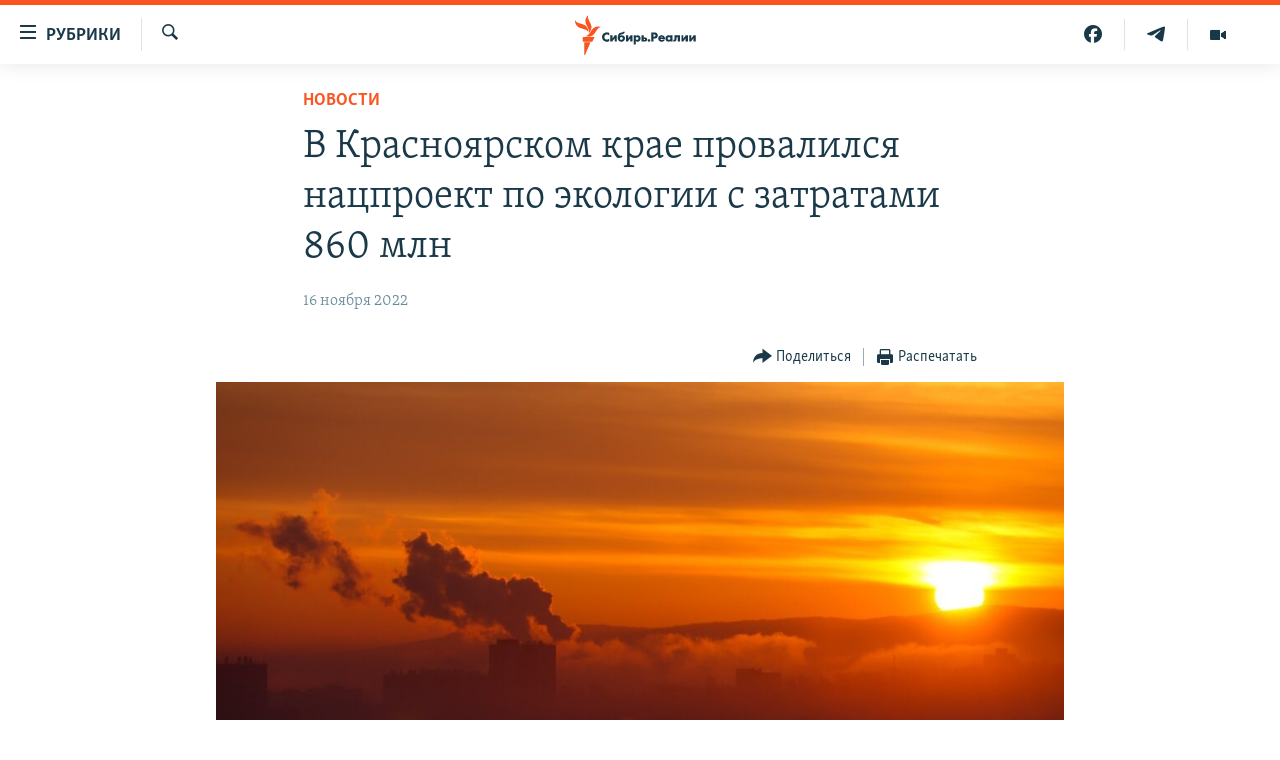

--- FILE ---
content_type: application/javascript;charset=utf-8
request_url: https://scripts.clarity.ms/0.8.51/clarity.js
body_size: 25839
content:
/* clarity-js v0.8.51: https://github.com/microsoft/clarity (License: MIT) */
!function(){"use strict";var t=Object.freeze({__proto__:null,get add(){return Ka},get get(){return or},get getId(){return Ja},get getNode(){return rr},get getValue(){return ir},get has(){return cr},get hashText(){return ar},get iframe(){return Qa},get iframeContent(){return $a},get lookup(){return ur},get parse(){return Ba},get removeIFrame(){return tr},get sameorigin(){return Za},get start(){return Ua},get stop(){return Fa},get update(){return Ga},get updates(){return sr}}),e=Object.freeze({__proto__:null,get queue(){return ai},get start(){return ni},get stop(){return ri},get track(){return Kr}}),n=Object.freeze({__proto__:null,get data(){return ji},get start(){return Ai},get stop(){return Xi},get upgrade(){return Yi}}),a=Object.freeze({__proto__:null,get check(){return Wi},get compute(){return qi},get data(){return Ri},get start(){return zi},get stop(){return Ui},get trigger(){return Hi}}),r=Object.freeze({__proto__:null,get compute(){return Zi},get data(){return Fi},get log(){return Gi},get reset(){return Qi},get start(){return Ji},get stop(){return Ki},get updates(){return Vi}}),i=Object.freeze({__proto__:null,get compute(){return co},get config(){return ro},get consent(){return io},get data(){return $i},get start(){return eo},get stop(){return no},get trackConsentv2(){return uo}}),o=Object.freeze({__proto__:null,get callback(){return Eo},get callbacks(){return lo},get clear(){return Oo},get consent(){return bo},get consentv2(){return wo},get data(){return so},get electron(){return fo},get id(){return yo},get metadata(){return mo},get save(){return To},get shortid(){return No},get start(){return vo},get stop(){return go}}),u=Object.freeze({__proto__:null,get data(){return Co},get envelope(){return Ro},get start(){return Do},get stop(){return Po}}),c={projectId:null,delay:1e3,lean:!1,lite:!1,track:!0,content:!0,drop:[],mask:[],unmask:[],regions:[],cookies:[],fraud:!0,checksum:[],report:null,upload:null,fallback:null,upgrade:null,action:null,dob:null,delayDom:!1,throttleDom:!0,conversions:!1,includeSubdomains:!0,modules:[]};function s(t){return window.Zone&&"__symbol__"in window.Zone?window.Zone.__symbol__(t):t}var l=0;function d(){return performance.now()+performance.timeOrigin}function f(t){void 0===t&&(t=null);var e=0===l?d():l,n=t&&t.timeStamp>0?t.timeStamp:performance.now(),a=t&&t.view?t.view.performance.timeOrigin:performance.timeOrigin;return Math.max(Math.round(n+a-e),0)}var h="0.8.51";function p(t,e){void 0===e&&(e=null);for(var n,a=5381,r=a,i=0;i<t.length;i+=2){if(a=(a<<5)+a^t.charCodeAt(i),i+1<t.length)r=(r<<5)+r^t.charCodeAt(i+1)}return n=Math.abs(a+11579*r),(e?n%Math.pow(2,e):n).toString(36)}var v=/\S/gi,g=255,m=!0,y=null,b=null,w=null;function S(t,e,n,a,r){if(void 0===a&&(a=!1),t){if("input"==e&&("checkbox"===r||"radio"===r))return t;switch(n){case 0:return t;case 1:switch(e){case"*T":case"value":case"placeholder":case"click":return function(t){var e=-1,n=0,a=!1,r=!1,i=!1,o=null;N();for(var u=0;u<t.length;u++){var c=t.charCodeAt(u);if(a=a||c>=48&&c<=57,r=r||64===c,i=9===c||10===c||13===c||32===c,0===u||u===t.length-1||i){if(a||r){null===o&&(o=t.split(""));var s=t.substring(e+1,i?u:u+1);s=m&&null!==w?s.match(w)?s:T(s,"▪","▫"):E(s),o.splice(e+1-n,s.length,s),n+=s.length-1}i&&(a=!1,r=!1,e=u)}}return o?o.join(""):t}(t);case"input":case"change":return _(t)}return t;case 2:case 3:switch(e){case"*T":case"data-":return a?O(t):E(t);case"src":case"srcset":case"title":case"alt":case"href":case"xlink:href":return 3===n?"src"===e&&(null==t?void 0:t.startsWith("blob:"))?"blob:":"":t;case"value":case"click":case"input":case"change":return _(t);case"placeholder":return E(t)}break;case 4:switch(e){case"*T":case"data-":return a?O(t):E(t);case"value":case"input":case"click":case"change":return Array(5).join("•");case"checksum":return""}break;case 5:switch(e){case"*T":case"data-":return T(t,"▪","▫");case"value":case"input":case"click":case"change":return Array(5).join("•");case"checksum":case"src":case"srcset":case"alt":case"title":return""}}}return t}function k(t,e,n){void 0===e&&(e=!1),void 0===n&&(n=!1);var a=t;if(e)a="".concat("https://").concat("Electron");else{var r=c.drop;if(r&&r.length>0&&t&&t.indexOf("?")>0){var i=t.split("?"),o=i[0],u=i[1];a=o+"?"+u.split("&").map((function(t){return r.some((function(e){return 0===t.indexOf("".concat(e,"="))}))?"".concat(t.split("=")[0],"=").concat("*na*"):t})).join("&")}}return n&&(a=a.substring(0,g)),a}function O(t){var e=t.trim();if(e.length>0){var n=e[0],a=t.indexOf(n),r=t.substr(0,a),i=t.substr(a+e.length);return"".concat(r).concat(e.length.toString(36)).concat(i)}return t}function E(t){return t.replace(v,"•")}function T(t,e,n){return N(),t?t.replace(b,e).replace(y,n):t}function _(t){for(var e=5*(Math.floor(t.length/5)+1),n="",a=0;a<e;a++)n+=a>0&&a%5==0?" ":"•";return n}function N(){if(m&&null===y)try{y=new RegExp("\\p{N}","gu"),b=new RegExp("\\p{L}","gu"),w=new RegExp("\\p{Sc}","gu")}catch(t){m=!1}}var M=null,x=null,I=!1;function C(){I&&(M={time:f(),event:4,data:{visible:x.visible,docWidth:x.docWidth,docHeight:x.docHeight,screenWidth:x.screenWidth,screenHeight:x.screenHeight,scrollX:x.scrollX,scrollY:x.scrollY,pointerX:x.pointerX,pointerY:x.pointerY,activityTime:x.activityTime,scrollTime:x.scrollTime,pointerTime:x.pointerTime,moveX:x.moveX,moveY:x.moveY,moveTime:x.moveTime,downX:x.downX,downY:x.downY,downTime:x.downTime,upX:x.upX,upY:x.upY,upTime:x.upTime,pointerPrevX:x.pointerPrevX,pointerPrevY:x.pointerPrevY,pointerPrevTime:x.pointerPrevTime,modules:x.modules}}),x=x||{visible:1,docWidth:0,docHeight:0,screenWidth:0,screenHeight:0,scrollX:0,scrollY:0,pointerX:0,pointerY:0,activityTime:0,scrollTime:0,pointerTime:void 0,moveX:void 0,moveY:void 0,moveTime:void 0,downX:void 0,downY:void 0,downTime:void 0,upX:void 0,upY:void 0,upTime:void 0,pointerPrevX:void 0,pointerPrevY:void 0,pointerPrevTime:void 0,modules:null}}function D(t,e,n,a){switch(t){case 8:x.docWidth=e,x.docHeight=n;break;case 11:x.screenWidth=e,x.screenHeight=n;break;case 10:x.scrollX=e,x.scrollY=n,x.scrollTime=a;break;case 12:x.moveX=e,x.moveY=n,x.moveTime=a,x.pointerPrevX=x.pointerX,x.pointerPrevY=x.pointerY,x.pointerPrevTime=x.pointerTime,x.pointerX=e,x.pointerY=n,x.pointerTime=a;break;case 13:x.downX=e,x.downY=n,x.downTime=a,x.pointerPrevX=x.pointerX,x.pointerPrevY=x.pointerY,x.pointerPrevTime=x.pointerTime,x.pointerX=e,x.pointerY=n,x.pointerTime=a;break;case 14:x.upX=e,x.upY=n,x.upTime=a,x.pointerPrevX=x.pointerX,x.pointerPrevY=x.pointerY,x.pointerPrevTime=x.pointerTime,x.pointerX=e,x.pointerY=n,x.pointerTime=a;break;default:x.pointerPrevX=x.pointerX,x.pointerPrevY=x.pointerY,x.pointerPrevTime=x.pointerTime,x.pointerX=e,x.pointerY=n,x.pointerTime=a}I=!0}function P(t){x.activityTime=t}function R(t,e){x.visible=e,x.visible||P(t),I=!0}function j(t){x.modules=Array.from(t),I=!0}function A(){I&&Li(4)}var Y=Object.freeze({__proto__:null,activity:P,compute:A,dynamic:j,reset:C,start:function(){I=!1,C()},get state(){return M},stop:function(){C()},track:D,visibility:R}),X=null;function L(t,e){eu()&&t&&"string"==typeof t&&t.length<255&&(X=e&&"string"==typeof e&&e.length<255?{key:t,value:e}:{value:t},Li(24))}var z,W=null,H=null;function q(t){t in W||(W[t]=0),t in H||(H[t]=0),W[t]++,H[t]++}function U(t,e){null!==e&&(t in W||(W[t]=0),t in H||(H[t]=0),W[t]+=e,H[t]+=e)}function F(t,e){null!==e&&!1===isNaN(e)&&(t in W||(W[t]=0),(e>W[t]||0===W[t])&&(H[t]=e,W[t]=e))}function V(t,e,n){return window.setTimeout(Yo(t),e,n)}function B(t){return window.clearTimeout(t)}var J=0,K=0,G=null;function Z(){G&&B(G),G=V(Q,K),J=f()}function Q(){var t=f();z={gap:t-J},Li(25),z.gap<3e5?G=V(Q,K):Qo&&(L("clarity","suspend"),_u(),["mousemove","touchstart"].forEach((function(t){return Lo(document,t,nu)})),["resize","scroll","pageshow"].forEach((function(t){return Lo(window,t,nu)})))}var $=Object.freeze({__proto__:null,get data(){return z},reset:Z,start:function(){K=6e4,J=0},stop:function(){B(G),J=0,K=0}}),tt=null;function et(t,e){if(t in tt){var n=tt[t],a=n[n.length-1];e-a[0]>100?tt[t].push([e,0]):a[1]=e-a[0]}else tt[t]=[[e,0]]}function nt(){Li(36)}function at(){tt={}}var rt=Object.freeze({__proto__:null,compute:nt,get data(){return tt},reset:at,start:function(){tt={}},stop:function(){tt={}},track:et});function it(t,e,n,a){return new(n||(n=Promise))((function(r,i){function o(t){try{c(a.next(t))}catch(t){i(t)}}function u(t){try{c(a.throw(t))}catch(t){i(t)}}function c(t){var e;t.done?r(t.value):(e=t.value,e instanceof n?e:new n((function(t){t(e)}))).then(o,u)}c((a=a.apply(t,e||[])).next())}))}function ot(t,e){var n,a,r,i,o={label:0,sent:function(){if(1&r[0])throw r[1];return r[1]},trys:[],ops:[]};return i={next:u(0),throw:u(1),return:u(2)},"function"==typeof Symbol&&(i[Symbol.iterator]=function(){return this}),i;function u(u){return function(c){return function(u){if(n)throw new TypeError("Generator is already executing.");for(;i&&(i=0,u[0]&&(o=0)),o;)try{if(n=1,a&&(r=2&u[0]?a.return:u[0]?a.throw||((r=a.return)&&r.call(a),0):a.next)&&!(r=r.call(a,u[1])).done)return r;switch(a=0,r&&(u=[2&u[0],r.value]),u[0]){case 0:case 1:r=u;break;case 4:return o.label++,{value:u[1],done:!1};case 5:o.label++,a=u[1],u=[0];continue;case 7:u=o.ops.pop(),o.trys.pop();continue;default:if(!(r=o.trys,(r=r.length>0&&r[r.length-1])||6!==u[0]&&2!==u[0])){o=0;continue}if(3===u[0]&&(!r||u[1]>r[0]&&u[1]<r[3])){o.label=u[1];break}if(6===u[0]&&o.label<r[1]){o.label=r[1],r=u;break}if(r&&o.label<r[2]){o.label=r[2],o.ops.push(u);break}r[2]&&o.ops.pop(),o.trys.pop();continue}u=e.call(t,o)}catch(t){u=[6,t],a=0}finally{n=r=0}if(5&u[0])throw u[1];return{value:u[0]?u[1]:void 0,done:!0}}([u,c])}}}var ut="CompressionStream"in window;function ct(t){return it(this,void 0,void 0,(function(){var e,n;return ot(this,(function(a){switch(a.label){case 0:return a.trys.push([0,3,,4]),ut?(e=new ReadableStream({start:function(e){return it(this,void 0,void 0,(function(){return ot(this,(function(n){return e.enqueue(t),e.close(),[2]}))}))}}).pipeThrough(new TextEncoderStream).pipeThrough(new window.CompressionStream("gzip")),n=Uint8Array.bind,[4,st(e)]):[3,2];case 1:return[2,new(n.apply(Uint8Array,[void 0,a.sent()]))];case 2:return[3,4];case 3:return a.sent(),[3,4];case 4:return[2,null]}}))}))}function st(t){return it(this,void 0,void 0,(function(){var e,n,a,r,i;return ot(this,(function(o){switch(o.label){case 0:e=t.getReader(),n=[],a=!1,r=[],o.label=1;case 1:return a?[3,3]:[4,e.read()];case 2:return i=o.sent(),a=i.done,r=i.value,a?[2,n]:(n.push.apply(n,r),[3,1]);case 3:return[2,n]}}))}))}var lt=null;function dt(t,e){ht(t,"string"==typeof e?[e]:e)}function ft(t,e,n,a){return void 0===e&&(e=null),void 0===n&&(n=null),void 0===a&&(a=null),it(this,void 0,void 0,(function(){var r,i;return ot(this,(function(o){switch(o.label){case 0:return i={},[4,gt(t)];case 1:return i.userId=o.sent(),i.userHint=a||((u=t)&&u.length>=5?"".concat(u.substring(0,2)).concat(T(u.substring(2),"*","*")):T(u,"*","*")),ht("userId",[(r=i).userId]),ht("userHint",[r.userHint]),ht("userType",[mt(t)]),e&&(ht("sessionId",[e]),r.sessionId=e),n&&(ht("pageId",[n]),r.pageId=n),[2,r]}var u}))}))}function ht(t,e){if(eu()&&t&&e&&"string"==typeof t&&t.length<255){for(var n=(t in lt?lt[t]:[]),a=0;a<e.length;a++)"string"==typeof e[a]&&e[a].length<255&&n.push(e[a]);lt[t]=n}}function pt(){Li(34)}function vt(){lt={}}function gt(t){return it(this,void 0,void 0,(function(){var e;return ot(this,(function(n){switch(n.label){case 0:return n.trys.push([0,4,,5]),crypto&&t?[4,crypto.subtle.digest("SHA-256",(new TextEncoder).encode(t))]:[3,2];case 1:return e=n.sent(),[2,Array.prototype.map.call(new Uint8Array(e),(function(t){return("00"+t.toString(16)).slice(-2)})).join("")];case 2:return[2,""];case 3:return[3,5];case 4:return n.sent(),[2,""];case 5:return[2]}}))}))}function mt(t){return t&&t.indexOf("@")>0?"email":"string"}var yt=Object.freeze({__proto__:null,compute:pt,get data(){return lt},identify:ft,reset:vt,set:dt,start:function(){vt()},stop:function(){vt()}}),bt={},wt=new Set,St={},kt={},Ot={},Et={};function Tt(t){try{var e=t&&t.length>0?t.split(/ (.*)/):[""],n=e[0].split(/\|(.*)/),a=parseInt(n[0]),r=n.length>1?n[1]:"",i=e.length>1?JSON.parse(e[1]):{};for(var o in St[a]={},kt[a]={},Ot[a]={},Et[a]=r,i){var u=parseInt(o),c=i[o],s=2;switch(c.startsWith("~")?s=0:c.startsWith("!")&&(s=4),s){case 0:var l=c.slice(1);St[a][u]=It(l);break;case 2:kt[a][u]=c;break;case 4:var d=c.slice(1);Ot[a][u]=d}}}catch(t){vi(8,1,t?t.name:null)}}function _t(t){return JSON.parse(JSON.stringify(t))}function Nt(){try{for(var t in St){var e=parseInt(t);if(""==Et[e]||document.querySelector(Et[e])){var n=St[e];for(var a in n){var r=parseInt(a),i=(m=Ct(_t(n[r])))?JSON.stringify(m).slice(0,1e4):m;i&&xt(e,r,i)}var o=kt[e];for(var u in o){var c=!1,s=parseInt(u),l=o[s];l.startsWith("@")&&(c=!0,l=l.slice(1));var d=document.querySelectorAll(l);if(d){var f=Array.from(d).map((function(t){return t.textContent})).join("<SEP>");xt(e,s,(c?p(f).trim():f).slice(0,1e4))}}var h=Ot[e];for(var v in h){var g=parseInt(v);xt(e,g,ar(h[g]).trim().slice(0,1e4))}}}wt.size>0&&Li(40)}catch(t){vi(5,1,t?t.name:null)}var m}function Mt(){wt.clear()}function xt(t,e,n){var a,r=!1;t in bt||(bt[t]={},r=!0),a=Ot[t],0==Object.keys(a).length||e in bt[t]&&bt[t][e]==n||(r=!0),bt[t][e]=n,r&&wt.add(t)}function It(t){for(var e=[],n=t.split(".");n.length>0;){var a=n.shift(),r=a.indexOf("["),i=a.indexOf("{"),o=a.indexOf("}");e.push({name:r>0?a.slice(0,r):i>0?a.slice(0,i):a,type:r>0?1:i>0?2:3,condition:i>0?a.slice(i+1,o):null})}return e}function Ct(t,e){if(void 0===e&&(e=window),0==t.length)return e;var n,a=t.shift();if(e&&e[a.name]){var r=e[a.name];if(1!==a.type&&Dt(r,a.condition))n=Ct(t,r);else if(Array.isArray(r)){for(var i=[],o=0,u=r;o<u.length;o++){var c=u[o];if(Dt(c,a.condition)){var s=Ct(t,c);s&&i.push(s)}}n=i}return n}return null}function Dt(t,e){if(e){var n=e.split(":");return n.length>1?t[n[0]]==n[1]:t[n[0]]}return!0}var Pt=Object.freeze({__proto__:null,clone:_t,compute:Nt,data:bt,keys:wt,reset:Mt,start:function(){Mt()},stop:function(){Mt()},trigger:Tt,update:xt});function Rt(t,e){try{return!!t[e]}catch(t){return!1}}function jt(t){try{var e=decodeURIComponent(t);return[e!=t,e]}catch(t){}return[!1,t]}var At=null,Yt="^";function Xt(t,e){var n;if(void 0===e&&(e=!1),Rt(document,"cookie")){var a=document.cookie.split(";");if(a)for(var r=0;r<a.length;r++){var i=a[r].split("=");if(i.length>1&&i[0]&&i[0].trim()===t){for(var o=jt(i[1]),u=o[0],c=o[1];u;)u=(n=jt(c))[0],c=n[1];return e?c.endsWith("".concat("~","1"))?c.substring(0,c.length-2):null:c}}}return null}function Lt(t,e,n){if((c.track||""==e)&&(navigator&&navigator.cookieEnabled||Rt(document,"cookie"))){var a=function(t){return encodeURIComponent(t)}(e),r=new Date;r.setDate(r.getDate()+n);var i=r?"expires="+r.toUTCString():"",o="".concat(t,"=").concat(a).concat(";").concat(i).concat(";path=/");try{if(null===At){for(var u=location.hostname?location.hostname.split("."):[],s=u.length-1;s>=0;s--)if(At=".".concat(u[s]).concat(At||""),s<u.length-1&&(document.cookie="".concat(o).concat(";").concat("domain=").concat(At),Xt(t)===e))return;At=""}}catch(t){At=""}document.cookie=At?"".concat(o).concat(";").concat("domain=").concat(At):o}}var zt=null;function Wt(t){try{if(!zt)return;var e=function(t){try{return JSON.parse(t)}catch(t){return[]}}(t);e.forEach((function(t){zt(t)}))}catch(t){}}var Ht=[Y,r,yt,a,rt,Object.freeze({__proto__:null,COOKIE_SEP:Yt,getCookie:Xt,setCookie:Lt,start:function(){At=null},stop:function(){At=null}}),i,o,u,e,$,n,Pt];function qt(){W={},H={},q(5),Ht.forEach((function(t){return Yo(t.start)()}))}function Ut(){Ht.slice().reverse().forEach((function(t){return Yo(t.stop)()})),W={},H={}}function Ft(){pt(),A(),Zi(),Li(0),nt(),qi(),Nt(),co()}var Vt,Bt=[];function Jt(t,e,n){c.fraud&&null!==t&&n&&n.length>=5&&(Vt={id:t,target:e,checksum:p(n,28)},Bt.indexOf(Vt.checksum)<0&&(Bt.push(Vt.checksum),fi(41)))}var Kt=[];function Gt(t){var e=_r(t);if(e){var n=e.value,a=n&&n.length>=5&&c.fraud&&-1==="password,secret,pass,social,ssn,code,hidden".indexOf(e.type)?p(n,28):"";Kt.push({time:f(t),event:42,data:{target:_r(t),type:e.type,value:n,checksum:a}}),Oi(Mr.bind(this,42))}}function Zt(){Kt=[]}function Qt(t){var e={x:0,y:0};if(t&&t.offsetParent)do{var n=t.offsetParent,a=null===n?Qa(t.ownerDocument):null;e.x+=t.offsetLeft,e.y+=t.offsetTop,t=a||n}while(t);return e}var $t=["input","textarea","radio","button","canvas","select"],te=[];function ee(t,e,n){var a=Qa(e),r=a&&a.contentDocument?a.contentDocument.documentElement:document.documentElement,i="pageX"in n?Math.round(n.pageX):"clientX"in n?Math.round(n.clientX+r.scrollLeft):null,o="pageY"in n?Math.round(n.pageY):"clientY"in n?Math.round(n.clientY+r.scrollTop):null;if(a){var u=Qt(a);i=i?i+Math.round(u.x):i,o=o?o+Math.round(u.y):o}var c=_r(n),s=function(t){for(;t&&t!==document;){if(t.nodeType===Node.ELEMENT_NODE){var e=t;if("A"===e.tagName)return e}t=t.parentNode}return null}(c),l=function(t){var e=null,n=document.documentElement;if("function"==typeof t.getBoundingClientRect){var a=t.getBoundingClientRect();a&&a.width>0&&a.height>0&&(e={x:Math.floor(a.left+("pageXOffset"in window?window.pageXOffset:n.scrollLeft)),y:Math.floor(a.top+("pageYOffset"in window?window.pageYOffset:n.scrollTop)),w:Math.floor(a.width),h:Math.floor(a.height)})}return e}(c);0===n.detail&&l&&(i=Math.round(l.x+l.w/2),o=Math.round(l.y+l.h/2));var d=l?Math.max(Math.floor((i-l.x)/l.w*32767),0):0,h=l?Math.max(Math.floor((o-l.y)/l.h*32767),0):0;if(null!==i&&null!==o){var p=function(t){var e=null,n=!1;if(t){var a=t.textContent||String(t.value||"")||t.alt;if(a){var r=a.replace(/\s+/g," ").trim();n=(e=r.substring(0,25)).length===r.length}}return{text:e,isFullText:n?1:0}}(c);te.push({time:f(n),event:t,data:{target:c,x:i,y:o,eX:d,eY:h,button:n.button,reaction:ne(c),context:re(s),text:p.text,link:s?s.href:null,hash:null,trust:n.isTrusted?1:0,isFullText:p.isFullText,w:l?l.w:0,h:l?l.h:0,tag:ae(c,"tagName").substring(0,10),class:ae(c,"className").substring(0,50),id:ae(c,"id").substring(0,25)}}),Oi(Mr.bind(this,t))}}function ne(t){var e=ae(t,"tagName");return $t.indexOf(e)>=0?0:1}function ae(t,e){if(t.nodeType===Node.ELEMENT_NODE){var n=null==t?void 0:t[e];return"string"==typeof n?null==n?void 0:n.toLowerCase():""}return""}function re(t){if(t&&t.hasAttribute("target"))switch(t.getAttribute("target")){case"_blank":return 1;case"_parent":return 2;case"_top":return 3}return 0}function ie(){te=[]}var oe=[];function ue(t,e){oe.push({time:f(e),event:38,data:{target:_r(e),action:t}}),Oi(Mr.bind(this,38))}function ce(){oe=[]}var se=null,le=[];function de(t){var e=_r(t),n=or(e);if(e&&e.type&&n){var a=e.value,r=e.type;switch(e.type){case"radio":case"checkbox":a=e.checked?"true":"false"}var i={target:e,value:a,type:r,trust:t.isTrusted?1:0};le.length>0&&le[le.length-1].data.target===i.target&&le.pop(),le.push({time:f(t),event:27,data:i}),B(se),se=V(fe,1e3,27)}}function fe(t){Oi(Mr.bind(this,t))}function he(){le=[]}var pe,ve=[],ge=null,me=!1,ye=0,be=new Set;function we(t,e,n){var a=Qa(e),r=a&&a.contentDocument?a.contentDocument.documentElement:document.documentElement,i="pageX"in n?Math.round(n.pageX):"clientX"in n?Math.round(n.clientX+r.scrollLeft):null,o="pageY"in n?Math.round(n.pageY):"clientY"in n?Math.round(n.clientY+r.scrollTop):null;if(a){var u=Qt(a);i=i?i+Math.round(u.x):i,o=o?o+Math.round(u.y):o}null!==i&&null!==o&&ke({time:f(n),event:t,data:{target:_r(n),x:i,y:o}})}function Se(t,e,n){var a=Qa(e),r=a&&a.contentDocument?a.contentDocument.documentElement:document.documentElement,i=n.changedTouches,o=f(n);if(i)for(var u=0;u<i.length;u++){var c=i[u],s="clientX"in c?Math.round(c.clientX+r.scrollLeft):null,l="clientY"in c?Math.round(c.clientY+r.scrollTop):null;s=s&&a?s+Math.round(a.offsetLeft):s,l=l&&a?l+Math.round(a.offsetTop):l;var d="identifier"in c?c.identifier:void 0;switch(t){case 17:0===be.size&&(me=!0,ye=d),be.add(d);break;case 18:case 20:be.delete(d)}var h=me&&ye===d;null!==s&&null!==l&&ke({time:o,event:t,data:{target:_r(n),x:s,y:l,id:d,isPrimary:h}}),20!==t&&18!==t||ye===d&&(me=!1)}}function ke(t){switch(t.event){case 12:case 15:case 19:var e=ve.length,n=e>1?ve[e-2]:null;n&&function(t,e){var n=t.data.x-e.data.x,a=t.data.y-e.data.y,r=Math.sqrt(n*n+a*a),i=e.time-t.time,o=e.data.target===t.data.target,u=void 0===e.data.id||e.data.id===t.data.id;return e.event===t.event&&o&&r<20&&i<25&&u}(n,t)&&ve.pop(),ve.push(t),B(ge),ge=V(Oe,500,t.event);break;default:ve.push(t),Oe(t.event)}}function Oe(t){Oi(Mr.bind(this,t))}function Ee(){ve=[]}function Te(t,e){var n=0,a=null,r=null;function i(){for(var i=this,o=[],u=0;u<arguments.length;u++)o[u]=arguments[u];var c=performance.now(),s=c-n;if(0!==n&&s<e){if(r=o,a)return;a=setTimeout((function(){n=performance.now(),t.apply(i,r),r=null,a=null}),e-s)}else n=c,t.apply(this,o)}return i.cleanup=function(){a&&(clearTimeout(a),a=null,r=null)},i}var _e=null,Ne=!1,Me=Te(xe,500);function xe(){var t=document.documentElement;pe={width:t&&"clientWidth"in t?Math.min(t.clientWidth,window.innerWidth):window.innerWidth,height:t&&"clientHeight"in t?Math.min(t.clientHeight,window.innerHeight):window.innerHeight},Ne?(B(_e),_e=V(Ie,500,11)):(Mr(11),Ne=!0)}function Ie(t){Oi(Mr.bind(this,t))}function Ce(){pe=null,B(_e),Me.cleanup()}var De=[],Pe=null,Re=null,je=null;function Ae(t){void 0===t&&(t=null);var e=window,n=document.documentElement,a=t?_r(t):n;if(a){if(a&&a.nodeType===Node.DOCUMENT_NODE){var r=Qa(a);e=r?r.contentWindow:e,a=n=a.documentElement}var i=a===n&&"pageXOffset"in e?Math.round(e.pageXOffset):Math.round(a.scrollLeft),o=a===n&&"pageYOffset"in e?Math.round(e.pageYOffset):Math.round(a.scrollTop),u=window.innerWidth,c=window.innerHeight,s=u/3,l=u>c?.15*c:.2*c,d=c-l,h=Xe(s,l),p=Xe(s,d),v=t&&t.isTrusted?1:0,g={time:f(t),event:10,data:{target:a,x:i,y:o,top:h,bottom:p,trust:v}};if(null===t&&0===i&&0===o||null===i||null===o)return Pe=h,void(Re=p);var m=De.length,y=m>1?De[m-2]:null;y&&function(t,e){var n=t.data.x-e.data.x,a=t.data.y-e.data.y;return n*n+a*a<400&&e.time-t.time<50}(y,g)&&De.pop(),De.push(g),B(je),je=V(Le,500,10)}}var Ye=Te(Ae,25);function Xe(t,e){var n,a,r;return"caretPositionFromPoint"in document?r=null===(n=document.caretPositionFromPoint(t,e))||void 0===n?void 0:n.offsetNode:"caretRangeFromPoint"in document&&(r=null===(a=document.caretRangeFromPoint(t,e))||void 0===a?void 0:a.startContainer),r||(r=document.elementFromPoint(t,e)),r&&r.nodeType===Node.TEXT_NODE&&(r=r.parentNode),r}function Le(t){Oi(Mr.bind(this,t))}function ze(){var t,e;if(Pe){var n=Nr(Pe,null);Gi(31,null===(t=null==n?void 0:n.hash)||void 0===t?void 0:t.join("."))}if(Re){var a=Nr(Re,null);Gi(32,null===(e=null==a?void 0:a.hash)||void 0===e?void 0:e.join("."))}}var We=null,He=null,qe=null;function Ue(t){var e=(t.nodeType===Node.DOCUMENT_NODE?t:document).getSelection();if(null!==e&&!(null===e.anchorNode&&null===e.focusNode||e.anchorNode===e.focusNode&&e.anchorOffset===e.focusOffset)){var n=We.start?We.start:null;null!==He&&null!==We.start&&n!==e.anchorNode&&(B(qe),Fe(21)),We={start:e.anchorNode,startOffset:e.anchorOffset,end:e.focusNode,endOffset:e.focusOffset},He=e,B(qe),qe=V(Fe,500,21)}}function Fe(t){Oi(Mr.bind(this,t))}function Ve(){He=null,We={start:0,startOffset:0,end:0,endOffset:0}}var Be,Je,Ke,Ge=[];function Ze(t){Ge.push({time:f(t),event:39,data:{target:_r(t)}}),Oi(Mr.bind(this,39))}function Qe(){Ge=[]}function $e(t){Be={name:t.type,persisted:t.persisted?1:0},Mr(26,f(t)),_u()}function tn(){Be=null}function en(t){if(void 0===t&&(t=null),"visibilityState"in document){var e="visible"===document.visibilityState?1:0;Je={visible:e},Mr(28,f(t))}}function nn(){Je=null}function an(){Ke=null}function rn(t){Ke={focused:t},Mr(50)}var on=!1;function un(t){t&&t.persisted&&(Tu(),vi(11,0))}function cn(t){!function(t){var e=Qa(t);Lo(e?e.contentWindow:t===document?window:t,"scroll",Ye,!0)}(t),t.nodeType===Node.DOCUMENT_NODE&&(function(t){Lo(t,"click",ee.bind(this,9,t),!0),Lo(t,"contextmenu",ee.bind(this,48,t),!0)}(t),function(t){Lo(t,"cut",ue.bind(this,0),!0),Lo(t,"copy",ue.bind(this,1),!0),Lo(t,"paste",ue.bind(this,2),!0)}(t),function(t){Lo(t,"mousedown",we.bind(this,13,t),!0),Lo(t,"mouseup",we.bind(this,14,t),!0),Lo(t,"mousemove",we.bind(this,12,t),!0),Lo(t,"wheel",we.bind(this,15,t),!0),Lo(t,"dblclick",we.bind(this,16,t),!0),Lo(t,"touchstart",Se.bind(this,17,t),!0),Lo(t,"touchend",Se.bind(this,18,t),!0),Lo(t,"touchmove",Se.bind(this,19,t),!0),Lo(t,"touchcancel",Se.bind(this,20,t),!0)}(t),function(t){Lo(t,"input",de,!0)}(t),function(t){Lo(t,"selectstart",Ue.bind(this,t),!0),Lo(t,"selectionchange",Ue.bind(this,t),!0)}(t),function(t){Lo(t,"change",Gt,!0)}(t),function(t){Lo(t,"submit",Ze,!0)}(t))}var sn=Object.freeze({__proto__:null,observe:cn,start:function(){xr=[],Cr(),ie(),ce(),Ee(),he(),Ne=!1,Lo(window,"resize",Me),xe(),Lo(document,"visibilitychange",en),en(),Lo(window,"focus",(function(){return rn(1)})),Lo(window,"blur",(function(){return rn(0)})),function(){if(!on)try{window[s("addEventListener")]("pageshow",Yo(un),{capture:!1,passive:!0}),on=!0}catch(t){}}(),De=[],Ae(),Ve(),Zt(),Qe(),Lo(window,"pagehide",$e)},stop:function(){xr=[],Cr(),ie(),ce(),B(ge),ve.length>0&&Oe(ve[ve.length-1].event),B(se),he(),Ce(),nn(),an(),B(je),Ye.cleanup(),De=[],Pe=null,Re=null,Ve(),B(qe),Zt(),Qe(),tn()}});function ln(t){for(var e=[],n={},a=0,r=null,i=0;i<t.length;i++)if("string"==typeof t[i]){var o=t[i],u=n[o]||-1;u>=0?r?r.push(u):(r=[u],e.push(r),a++):(r=null,e.push(o),n[o]=a++)}else r=null,e.push(t[i]),a++;return e}var dn=[],fn=[],hn="claritySheetId",pn={},vn={},gn=[],mn=[];function yn(t){c.lean&&c.lite||null==t||(t.clarityOverrides=t.clarityOverrides||{},t.CSSStyleSheet&&t.CSSStyleSheet.prototype&&(void 0===t.clarityOverrides.replace&&(t.clarityOverrides.replace=t.CSSStyleSheet.prototype.replace,t.CSSStyleSheet.prototype.replace=function(){return eu()&&mn.indexOf(this[hn])>-1&&kn(f(),this[hn],1,arguments[0]),t.clarityOverrides.replace.apply(this,arguments)}),void 0===t.clarityOverrides.replaceSync&&(t.clarityOverrides.replaceSync=t.CSSStyleSheet.prototype.replaceSync,t.CSSStyleSheet.prototype.replaceSync=function(){return eu()&&mn.indexOf(this[hn])>-1&&kn(f(),this[hn],2,arguments[0]),t.clarityOverrides.replaceSync.apply(this,arguments)})))}function bn(){yn(window)}function wn(t,e){if((!c.lean||!c.lite)&&(-1===gn.indexOf(t)&&(gn.push(t),t.defaultView&&yn(t.defaultView)),e=e||f(),null==t?void 0:t.adoptedStyleSheets)){for(var n=[],a=0,r=t.adoptedStyleSheets;a<r.length;a++){var i=r[a];i[hn]&&-1!==mn.indexOf(i[hn])||(i[hn]=No(),mn.push(i[hn]),kn(e,i[hn],0),kn(e,i[hn],2,Oa(i))),n.push(i[hn])}var o=Ja(t,!0);pn[o]||(pn[o]=[]),function(t,e){if(t.length!==e.length)return!1;return t.every((function(t,n){return t===e[n]}))}(n,pn[o])||(!function(t,e,n,a){fn.push({time:t,event:45,data:{id:e,operation:n,newIds:a}}),Hn(45)}(e,t==document?-1:Ja(t),3,n),pn[o]=n,vn[o]=e)}}function Sn(){fn=[],dn=[]}function kn(t,e,n,a){dn.push({time:t,event:46,data:{id:e,operation:n,cssRules:a}}),Hn(46)}var On=[],En=null,Tn=null,_n=null,Nn=null,Mn=null,xn=null,In="clarityAnimationId",Cn="clarityOperationCount",Dn=20;function Pn(){On=[]}function Rn(t,e,n,a,r,i,o){On.push({time:t,event:44,data:{id:e,operation:n,keyFrames:a,timing:r,targetId:i,timeline:o}}),Hn(44)}function jn(t,e){null===t&&(t=Animation.prototype[e],Animation.prototype[e]=function(){return An(this,e),t.apply(this,arguments)})}function An(t,e){if(eu()){var n=t.effect,a=(null==n?void 0:n.target)?Ja(n.target):null;if(null!==a&&n.getKeyframes&&n.getTiming){if(!t[In]){t[In]=No(),t[Cn]=0;var r=n.getKeyframes(),i=n.getTiming();Rn(f(),t[In],0,JSON.stringify(r),JSON.stringify(i),a)}if(t[Cn]++<Dn){var o=null;switch(e){case"play":o=1;break;case"pause":o=2;break;case"cancel":o=3;break;case"finish":o=4;break;case"commitStyles":o=5}o&&Rn(f(),t[In],o)}}}}var Yn,Xn=[],Ln=new Set;function zn(t){Ln.has(t)||(Ln.add(t),Xn.push(t),Oi(Hn.bind(this,51)))}function Wn(){Xn.length=0}function Hn(t,e,n){return void 0===e&&(e=null),void 0===n&&(n=null),it(this,void 0,void 0,(function(){var a,r,i,o,u,s,l,d,h,p,v,g,m,y,b,w,k,O,E,T,_,N,M,x,I,C,R,j,A,Y,X,L;return ot(this,(function(z){switch(z.label){case 0:switch(a=n||f(),r=[a,t],t){case 8:return[3,1];case 7:return[3,2];case 45:case 46:return[3,3];case 44:return[3,4];case 5:case 6:return[3,5];case 51:return[3,12]}return[3,13];case 1:return i=Yn,r.push(i.width),r.push(i.height),D(t,i.width,i.height),ai(r),[3,13];case 2:for(o=0,u=hr;o<u.length;o++)s=u[o],(r=[s.time,7]).push(s.data.id),r.push(s.data.interaction),r.push(s.data.visibility),r.push(s.data.name),ai(r,!1);return Tr(),[3,13];case 3:for(l=0,d=fn;l<d.length;l++)m=d[l],(r=[m.time,m.event]).push(m.data.id),r.push(m.data.operation),r.push(m.data.newIds),ai(r);for(h=0,p=dn;h<p.length;h++)m=p[h],(r=[m.time,m.event]).push(m.data.id),r.push(m.data.operation),r.push(m.data.cssRules),ai(r,!1);return Sn(),[3,13];case 4:for(v=0,g=On;v<g.length;v++)m=g[v],(r=[m.time,m.event]).push(m.data.id),r.push(m.data.operation),r.push(m.data.keyFrames),r.push(m.data.timing),r.push(m.data.timeline),r.push(m.data.targetId),ai(r);return Pn(),[3,13];case 5:if(2===Ti(e))return[3,13];if(!((y=sr()).length>0))return[3,11];b=0,w=y,z.label=6;case 6:return b<w.length?(k=w[b],0!==(O=Ti(e))?[3,8]:[4,Mi(e)]):[3,10];case 7:O=z.sent(),z.label=8;case 8:if(2===O)return[3,10];for(E=k.data,T=k.metadata.active,_=k.metadata.suspend,N=k.metadata.privacy,M=function(t){var e=t.metadata.privacy;return"*T"===t.data.tag&&!(0===e||1===e)}(k),x=0,I=T?["tag","attributes","value"]:["tag"];x<I.length;x++)if(E[C=I[x]]||""===E[C])switch(C){case"tag":R=qn(k),j=M?-1:1,r.push(k.id*j),k.parent&&T&&(r.push(k.parent),k.previous&&r.push(k.previous)),r.push(_?"*M":E[C]),R&&2===R.length&&r.push("".concat("#").concat(Un(R[0]),".").concat(Un(R[1])));break;case"attributes":for(A in E[C])void 0!==E[C][A]&&r.push(Fn(A,E[C][A],N));break;case"value":Jt(k.metadata.fraud,k.id,E[C]),r.push(S(E[C],E.tag,N,M))}z.label=9;case 9:return b++,[3,6];case 10:6===t&&P(a),ai(ln(r),!c.lean),z.label=11;case 11:return[3,13];case 12:for(Y=0,X=Xn;Y<X.length;Y++)L=X[Y],ai([a,51,L]);return Wn(),[3,13];case 13:return[2]}}))}))}function qn(t){if(null!==t.metadata.size&&0===t.metadata.size.length){var e=rr(t.id);if(e)return[Math.floor(100*e.offsetWidth),Math.floor(100*e.offsetHeight)]}return t.metadata.size}function Un(t){return t.toString(36)}function Fn(t,e,n){return"".concat(t,"=").concat(S(e,0===t.indexOf("data-")?"data-":t,n))}function Vn(){Yn=null}function Bn(){var t=document.body,e=document.documentElement,n=t?t.clientWidth:null,a=t?t.scrollWidth:null,r=t?t.offsetWidth:null,i=e?e.clientWidth:null,o=e?e.scrollWidth:null,u=e?e.offsetWidth:null,c=Math.max(n,a,r,i,o,u),s=t?t.clientHeight:null,l=t?t.scrollHeight:null,d=t?t.offsetHeight:null,f=e?e.clientHeight:null,h=e?e.scrollHeight:null,p=e?e.offsetHeight:null,v=Math.max(s,l,d,f,h,p);null!==Yn&&c===Yn.width&&v===Yn.height||null===c||null===v||(Yn={width:c,height:v},Hn(8))}function Jn(t,e,n,a){return it(this,void 0,void 0,(function(){var r,i,o,u,c;return ot(this,(function(s){switch(s.label){case 0:r=[t],s.label=1;case 1:if(!(r.length>0))return[3,4];for(i=r.shift(),o=i.firstChild;o;)r.push(o),o=o.nextSibling;return 0!==(u=Ti(e))?[3,3]:[4,Mi(e)];case 2:u=s.sent(),s.label=3;case 3:return 2===u?[3,4]:((c=ba(i,n,a))&&r.push(c),[3,1]);case 4:return[2]}}))}))}var Kn=new Set,Gn=[],Zn={},Qn=[],$n=null,ta=null,ea=null,na={},aa=new WeakMap,ra=["data-google-query-id","data-load-complete","data-google-container-id"];function ia(){Kn=new Set,Qn=[],$n=null,ea=0,na={},aa=new WeakMap,ha(window)}function oa(t){var e=f();et(6,e),Gn.push({time:e,mutations:t}),Oi(ca,1).then((function(){V(Bn),Yo(Sr)()}))}function ua(t,e,n,a){return it(this,void 0,void 0,(function(){var r,i,o;return ot(this,(function(u){switch(u.label){case 0:return 0!==(r=Ti(t))?[3,2]:[4,Mi(t)];case 1:r=u.sent(),u.label=2;case 2:if(2===r)return[2];switch(i=e.target,o=c.throttleDom?function(t,e,n,a){var r=t.target?or(t.target.parentNode):null;if(r&&"HTML"!==r.data.tag){var i=a>ea,o=or(t.target),u=o&&o.selector?o.selector.join():t.target.nodeName,c=[r.selector?r.selector.join():"",u,t.attributeName,sa(t.addedNodes),sa(t.removedNodes)].join();na[c]=c in na?na[c]:[0,n];var s=na[c];if(!1===i&&s[0]>=10&&la(s[2],2,e,a),s[0]=i?s[1]===n?s[0]:s[0]+1:1,s[1]=n,s[0]>=10)return s[2]=t.removedNodes,n>a+3e3?t.type:(Zn[c]={mutation:t,timestamp:a},"throttle")}return t.type}(e,t,n,a):e.type,o&&i&&i.ownerDocument&&Ba(i.ownerDocument),o&&i&&i.nodeType==Node.DOCUMENT_FRAGMENT_NODE&&i.host&&Ba(i),o){case"attributes":ra.indexOf(e.attributeName)<0&&ba(i,3,a);break;case"characterData":ba(i,4,a);break;case"childList":la(e.addedNodes,1,t,a),la(e.removedNodes,2,t,a)}return[2]}}))}))}function ca(){return it(this,void 0,void 0,(function(){var t,e,n,a,r,i,o,u,c,s,l;return ot(this,(function(d){switch(d.label){case 0:_i(t={id:yo(),cost:3}),d.label=1;case 1:if(!(Gn.length>0))return[3,7];e=Gn.shift(),n=f(),a=0,r=e.mutations,d.label=2;case 2:return a<r.length?(i=r[a],[4,ua(t,i,n,e.time)]):[3,5];case 3:d.sent(),d.label=4;case 4:return a++,[3,2];case 5:return[4,Hn(6,t,e.time)];case 6:return d.sent(),[3,1];case 7:o=!1,u=0,c=Object.keys(Zn),d.label=8;case 8:return u<c.length?(s=c[u],l=Zn[s],delete Zn[s],[4,ua(t,l.mutation,f(),l.timestamp)]):[3,11];case 9:d.sent(),o=!0,d.label=10;case 10:return u++,[3,8];case 11:return Object.keys(Zn).length>0&&function(){ta&&B(ta);ta=V((function(){Oi(ca,1)}),33)}(),0===Object.keys(Zn).length&&o?[4,Hn(6,t,f())]:[3,13];case 12:d.sent(),d.label=13;case 13:return function(){var t=f();Object.keys(na).length>1e4&&(na={},q(38));for(var e=0,n=Object.keys(na);e<n.length;e++){var a=n[e];t>na[a][1]+3e4&&delete na[a]}}(),Ni(t),[2]}}))}))}function sa(t){for(var e=[],n=0;t&&n<t.length;n++)e.push(t[n].nodeName);return e.join()}function la(t,e,n,a){return it(this,void 0,void 0,(function(){var r,i,o,u;return ot(this,(function(c){switch(c.label){case 0:r=t?t.length:0,i=0,c.label=1;case 1:return i<r?(o=t[i],1!==e?[3,2]:(Jn(o,n,e,a),[3,5])):[3,6];case 2:return 0!==(u=Ti(n))?[3,4]:[4,Mi(n)];case 3:u=c.sent(),c.label=4;case 4:if(2===u)return[3,6];ba(o,e,a),c.label=5;case 5:return i++,[3,1];case 6:return[2]}}))}))}function da(t){return Qn.indexOf(t)<0&&Qn.push(t),$n&&B($n),$n=V((function(){!function(){for(var t=0,e=Qn;t<e.length;t++){var n=e[t];if(n){var a=n.nodeType===Node.DOCUMENT_FRAGMENT_NODE;if(a&&cr(n))continue;fa(n,a?"childList":"characterData")}}Qn=[]}()}),33),t}function fa(t,e){Yo(oa)([{addedNodes:[t],attributeName:null,attributeNamespace:null,nextSibling:null,oldValue:null,previousSibling:null,removedNodes:[],target:t,type:e}])}function ha(t){if(null!=t&&(t.clarityOverrides=t.clarityOverrides||{},void 0===t.clarityOverrides.InsertRule&&(t.clarityOverrides.InsertRule=t.CSSStyleSheet.prototype.insertRule,t.CSSStyleSheet.prototype.insertRule=function(){return eu()&&da(this.ownerNode),t.clarityOverrides.InsertRule.apply(this,arguments)}),"CSSMediaRule"in t&&void 0===t.clarityOverrides.MediaInsertRule&&(t.clarityOverrides.MediaInsertRule=t.CSSMediaRule.prototype.insertRule,t.CSSMediaRule.prototype.insertRule=function(){return eu()&&da(this.parentStyleSheet.ownerNode),t.clarityOverrides.MediaInsertRule.apply(this,arguments)}),void 0===t.clarityOverrides.DeleteRule&&(t.clarityOverrides.DeleteRule=t.CSSStyleSheet.prototype.deleteRule,t.CSSStyleSheet.prototype.deleteRule=function(){return eu()&&da(this.ownerNode),t.clarityOverrides.DeleteRule.apply(this,arguments)}),"CSSMediaRule"in t&&void 0===t.clarityOverrides.MediaDeleteRule&&(t.clarityOverrides.MediaDeleteRule=t.CSSMediaRule.prototype.deleteRule,t.CSSMediaRule.prototype.deleteRule=function(){return eu()&&da(this.parentStyleSheet.ownerNode),t.clarityOverrides.MediaDeleteRule.apply(this,arguments)}),void 0===t.clarityOverrides.AttachShadow)){t.clarityOverrides.AttachShadow=t.Element.prototype.attachShadow;try{t.Element.prototype.attachShadow=function(){return eu()?da(t.clarityOverrides.AttachShadow.apply(this,arguments)):t.clarityOverrides.AttachShadow.apply(this,arguments)}}catch(e){t.clarityOverrides.AttachShadow=null}}}var pa=/[^0-9\.]/g;function va(t){for(var e=0,n=Object.keys(t);e<n.length;e++){var a=n[e],r=t[a];if("@type"===a&&"string"==typeof r)switch(r=(r=r.toLowerCase()).indexOf("article")>=0||r.indexOf("posting")>=0?"article":r){case"article":case"recipe":Gi(5,t[a]),Gi(8,t.creator),Gi(18,t.headline);break;case"product":Gi(5,t[a]),Gi(10,t.name),Gi(12,t.sku),t.brand&&Gi(6,t.brand.name);break;case"aggregaterating":t.ratingValue&&(F(11,ga(t.ratingValue,100)),F(18,ga(t.bestRating)),F(19,ga(t.worstRating))),F(12,ga(t.ratingCount)),F(17,ga(t.reviewCount));break;case"offer":Gi(7,t.availability),Gi(14,t.itemCondition),Gi(13,t.priceCurrency),Gi(12,t.sku),F(13,ga(t.price));break;case"brand":Gi(6,t.name)}null!==r&&"object"==typeof r&&va(r)}}function ga(t,e){if(void 0===e&&(e=1),null!==t)switch(typeof t){case"number":return Math.round(t*e);case"string":return Math.round(parseFloat(t.replace(pa,""))*e)}return null}var ma=["title","alt","onload","onfocus","onerror","data-drupal-form-submit-last","aria-label"],ya=/[\r\n]+/g;function ba(e,n,a){var r,i=null;if(2===n&&!1===cr(e))return i;0!==n&&e.nodeType===Node.TEXT_NODE&&e.parentElement&&"STYLE"===e.parentElement.tagName&&(e=e.parentNode);var o=!1===cr(e)?"add":"update",u=e.parentElement?e.parentElement:null,c=e.ownerDocument!==document;switch(e.nodeType){case Node.DOCUMENT_TYPE_NODE:u=c&&e.parentNode?Qa(e.parentNode):u;var s=e,l={tag:(c?"iframe:":"")+"*D",attributes:{name:s.name?s.name:"HTML",publicId:s.publicId,systemId:s.systemId}};t[o](e,u,l,n);break;case Node.DOCUMENT_NODE:e===document&&Ba(document),wn(e,a),wa(e);break;case Node.DOCUMENT_FRAGMENT_NODE:var d=e;if(d.host){if(Ba(d),"function"===typeof d.constructor&&d.constructor.toString().indexOf("[native code]")>=0){wa(d);var f={tag:"*S",attributes:{style:""}};t[o](e,d.host,f,n)}else t[o](e,d.host,{tag:"*P",attributes:{}},n);wn(e,a)}break;case Node.TEXT_NODE:if(u=u||e.parentNode,"update"===o||u&&cr(u)&&"STYLE"!==u.tagName&&"NOSCRIPT"!==u.tagName){var h={tag:"*T",value:e.nodeValue};t[o](e,u,h,n)}break;case Node.ELEMENT_NODE:var p=e,v=p.tagName,g=function(t){var e={},n=t.attributes;if(n&&n.length>0)for(var a=0;a<n.length;a++){var r=n[a].name;ma.indexOf(r)<0&&(e[r]=n[a].value)}"INPUT"===t.tagName&&!("value"in e)&&t.value&&(e.value=t.value);return e}(p);switch(u=e.parentElement?e.parentElement:e.parentNode?e.parentNode:null,"http://www.w3.org/2000/svg"===p.namespaceURI&&(v="svg:"+v),v){case"HTML":u=c&&u?Qa(u):u;var m={tag:(c?"iframe:":"")+v,attributes:g};t[o](e,u,m,n);break;case"SCRIPT":if("type"in g&&"application/ld+json"===g.type)try{va(JSON.parse(p.text.replace(ya,"")))}catch(t){}break;case"NOSCRIPT":var y={tag:v,attributes:{},value:""};t[o](e,u,y,n);break;case"META":var b="property"in g?"property":"name"in g?"name":null;if(b&&"content"in g){var w=g.content;switch(g[b]){case"og:title":Gi(20,w);break;case"og:type":Gi(19,w);break;case"generator":Gi(21,w)}}break;case"HEAD":var S={tag:v,attributes:g},k=c&&(null===(r=e.ownerDocument)||void 0===r?void 0:r.location)?e.ownerDocument.location:location;S.attributes["*B"]=k.protocol+"//"+k.host+k.pathname,t[o](e,u,S,n);break;case"BASE":var O=or(e.parentElement);if(O){var E=document.createElement("a");E.href=g.href,O.data.attributes["*B"]=E.protocol+"//"+E.host+E.pathname}break;case"STYLE":var T={tag:v,attributes:g,value:ka(p)};t[o](e,u,T,n);break;case"IFRAME":var _=e,N={tag:v,attributes:g};Za(_)&&(!function(t){!1===cr(t)&&Lo(t,"load",fa.bind(this,t,"childList"),!0)}(_),N.attributes["*O"]="true",_.contentDocument&&_.contentWindow&&"loading"!==_.contentDocument.readyState&&(i=_.contentDocument)),2===n&&Sa(_),t[o](e,u,N,n);break;case"LINK":if(fo&&"stylesheet"===g.rel){for(var M in Object.keys(document.styleSheets)){var x=document.styleSheets[M];if(x.ownerNode==p){var I={tag:"STYLE",attributes:g,value:Oa(x)};t[o](e,u,I,n);break}}break}var C={tag:v,attributes:g};t[o](e,u,C,n);break;case"VIDEO":case"AUDIO":case"SOURCE":"src"in g&&g.src.startsWith("data:")&&(g.src="");var D={tag:v,attributes:g};t[o](e,u,D,n);break;default:!function(t){var e;(null===(e=window.customElements)||void 0===e?void 0:e.get)&&window.customElements.get(t)&&zn(t)}(p.localName);var P={tag:v,attributes:g};p.shadowRoot&&(i=p.shadowRoot),t[o](e,u,P,n)}}return i}function wa(t){cr(t)||Ho(t)||(!function(t){try{var e=s("MutationObserver"),n=e in window?new window[e](Yo(oa)):null;n&&(n.observe(t,{attributes:!0,childList:!0,characterData:!0,subtree:!0}),aa.set(t,n),Kn.add(n)),t.defaultView&&ha(t.defaultView)}catch(t){vi(2,0,t?t.name:null)}}(t),cn(t))}function Sa(t){Wo(t);var e,n,a=$a(t)||{},r=a.doc,i=void 0===r?null:r,o=a.win,u=void 0===o?null:o;u&&Wo(u),i&&(Wo(i),e=i,(n=aa.get(e))&&(n.disconnect(),Kn.delete(n),aa.delete(e)),tr(t,i))}function ka(t){var e=t.textContent?t.textContent.trim():"",n=t.dataset?Object.keys(t.dataset).length:0;return(0===e.length||n>0||t.id.length>0)&&(e=Oa(t.sheet)),e}function Oa(t){var e="",n=null;try{n=t?t.cssRules:[]}catch(t){if(vi(1,1,t?t.name:null),t&&"SecurityError"!==t.name)throw t}if(null!==n)for(var a=0;a<n.length;a++)e+=n[a].cssText;return e}var Ea="load,active,fixed,visible,focus,show,collaps,animat".split(","),Ta={};function _a(t,e){var n=t.attributes,a=t.prefix?t.prefix[e]:null,r=0===e?"".concat("~").concat(t.position-1):":nth-of-type(".concat(t.position,")");switch(t.tag){case"STYLE":case"TITLE":case"LINK":case"META":case"*T":case"*D":return"";case"HTML":return"HTML";default:if(null===a)return"";a="".concat(a).concat(">"),t.tag=0===t.tag.indexOf("svg:")?t.tag.substr("svg:".length):t.tag;var i="".concat(a).concat(t.tag).concat(r),o="id"in n&&n.id.length>0?n.id:null,u="BODY"!==t.tag&&"class"in n&&n.class.length>0?n.class.trim().split(/\s+/).filter((function(t){return Na(t)})).join("."):null;if(u&&u.length>0)if(0===e){var c="".concat(function(t){for(var e=t.split(">"),n=0;n<e.length;n++){var a=e[n].indexOf("~"),r=e[n].indexOf(".");e[n]=e[n].substring(0,r>0?r:a>0?a:e[n].length)}return e.join(">")}(a)).concat(t.tag).concat(".").concat(u);c in Ta||(Ta[c]=[]),Ta[c].indexOf(t.id)<0&&Ta[c].push(t.id),i="".concat(c).concat("~").concat(Ta[c].indexOf(t.id))}else i="".concat(a).concat(t.tag,".").concat(u).concat(r);return i=o&&Na(o)?"".concat(function(t){var e=t.lastIndexOf("*S"),n=t.lastIndexOf("".concat("iframe:").concat("HTML")),a=Math.max(e,n);if(a<0)return"";return t.substring(0,t.indexOf(">",a)+1)}(a)).concat("#").concat(o):i,i}}function Na(t){if(!t)return!1;if(Ea.some((function(e){return t.toLowerCase().indexOf(e)>=0})))return!1;for(var e=0;e<t.length;e++){var n=t.charCodeAt(e);if(n>=48&&n<=57)return!1}return!0}var Ma=1,xa=null,Ia=[],Ca=[],Da={},Pa=[],Ra=[],ja=[],Aa=[],Ya=[],Xa=[],La=null,za=null,Wa=null,Ha=null,qa=null;function Ua(){Va(),Ba(document,!0)}function Fa(){Va()}function Va(){Ma=1,Ia=[],Ca=[],Da={},Pa=[],Ra=[],ja="address,password,contact".split(","),Aa="password,secret,pass,social,ssn,code,hidden".split(","),Ya="radio,checkbox,range,button,reset,submit".split(","),Xa="INPUT,SELECT,TEXTAREA".split(","),xa=new Map,La=new WeakMap,za=new WeakMap,Wa=new WeakMap,Ha=new WeakMap,qa=new WeakMap,Ta={}}function Ba(t,e){void 0===e&&(e=!1);try{e&&c.unmask.forEach((function(t){return t.indexOf("!")<0?Ra.push(t):Pa.push(t.substr(1))})),"querySelectorAll"in t&&(c.regions.forEach((function(e){return t.querySelectorAll(e[1]).forEach((function(t){return br(t,"".concat(e[0]))}))})),c.mask.forEach((function(e){return t.querySelectorAll(e).forEach((function(t){return Ha.set(t,3)}))})),c.checksum.forEach((function(e){return t.querySelectorAll(e[1]).forEach((function(t){return qa.set(t,e[0])}))})),Ra.forEach((function(e){return t.querySelectorAll(e).forEach((function(t){return Ha.set(t,0)}))})))}catch(t){vi(5,1,t?t.name:null)}}function Ja(t,e){if(void 0===e&&(e=!1),null===t)return null;var n=La.get(t);return!n&&e&&(n=Ma++,La.set(t,n)),n||null}function Ka(t,e,n,a){var r=e?Ja(e):null;if(e&&r||null!=t.host||t.nodeType===Node.DOCUMENT_TYPE_NODE){var i=Ja(t,!0),o=dr(t),u=null,s=wr(t)?i:null,l=qa.has(t)?qa.get(t):null,d=c.content?1:3;r>=0&&Ia[r]&&((u=Ia[r]).children.push(i),s=null===s?u.region:s,l=null===l?u.metadata.fraud:l,d=u.metadata.privacy),n.attributes&&"data-clarity-region"in n.attributes&&(br(t,n.attributes["data-clarity-region"]),s=i),xa.set(i,t),Ia[i]={id:i,parent:r,previous:o,children:[],data:n,selector:null,hash:null,region:s,metadata:{active:!0,suspend:!1,privacy:d,position:null,fraud:l,size:null}},function(t,e,n){var a,r=e.data,i=e.metadata,o=i.privacy,u=r.attributes||{},c=r.tag.toUpperCase();switch(!0){case Xa.indexOf(c)>=0:var s=u.type,l="",d=["class","style"];Object.keys(u).filter((function(t){return!d.includes(t)})).forEach((function(t){return l+=u[t].toLowerCase()}));var f=Aa.some((function(t){return l.indexOf(t)>=0}));i.privacy="INPUT"===c&&Ya.indexOf(s)>=0?o:f?4:2;break;case"data-clarity-mask"in u:i.privacy=3;break;case"data-clarity-unmask"in u:i.privacy=0;break;case Ha.has(t):i.privacy=Ha.get(t);break;case qa.has(t):i.privacy=2;break;case"*T"===c:var h=n&&n.data?n.data.tag:"",p=n&&n.selector?n.selector[1]:"",v=["STYLE","TITLE","svg:style"];i.privacy=v.includes(h)||Pa.some((function(t){return p.indexOf(t)>=0}))?0:o;break;case 1===o:i.privacy=function(t,e,n){if(t&&e.some((function(e){return t.indexOf(e)>=0})))return 2;return n.privacy}(u.class,ja,i);break;case"IMG"===c:(null===(a=u.src)||void 0===a?void 0:a.startsWith("blob:"))&&(i.privacy=3)}}(t,Ia[i],u),nr(Ia[i]),function(t){if("IMG"===t.data.tag&&3===t.metadata.privacy){var e=rr(t.id);!e||e.complete&&0!==e.naturalWidth||Lo(e,"load",(function(){e.setAttribute("data-clarity-loaded","".concat(No()))})),t.metadata.size=[]}}(Ia[i]),fr(i,a)}}function Ga(t,e,n,a){var r=Ja(t),i=e?Ja(e):null,o=dr(t),u=!1,c=!1;if(r in Ia){var s=Ia[r];if(s.metadata.active=!0,s.previous!==o&&(u=!0,s.previous=o),s.parent!==i){u=!0;var l=s.parent;if(s.parent=i,null!==i&&i>=0){var d=null===o?0:Ia[i].children.indexOf(o)+1;Ia[i].children.splice(d,0,r),s.region=wr(t)?r:Ia[i].region}else!function(t,e){if(t in Ia){var n=Ia[t];n.metadata.active=!1,n.parent=null,fr(t,e),lr(t)}}(r,a);if(null!==l&&l>=0){var f=Ia[l].children.indexOf(r);f>=0&&Ia[l].children.splice(f,1)}c=!0}for(var h in n)er(s.data,n,h)&&(u=!0,s.data[h]=n[h]);nr(s),fr(r,a,u,c)}}function Za(t){var e=!1;if(t.nodeType===Node.ELEMENT_NODE&&"IFRAME"===t.tagName){var n=t;try{n.contentDocument&&(za.set(n.contentDocument,n),Wa.set(n,{doc:n.contentDocument,win:n.contentWindow}),e=!0)}catch(t){}}return e}function Qa(t){var e=t.nodeType===Node.DOCUMENT_NODE?t:null;return e&&za.has(e)?za.get(e):null}function $a(t){return Wa.has(t)?Wa.get(t):null}function tr(t,e){Wa.delete(t),za.delete(e)}function er(t,e,n){if("object"==typeof t[n]&&"object"==typeof e[n]){for(var a in t[n])if(t[n][a]!==e[n][a])return!0;for(var a in e[n])if(e[n][a]!==t[n][a])return!0;return!1}return t[n]!==e[n]}function nr(t){var e=t.parent&&t.parent in Ia?Ia[t.parent]:null,n=e?e.selector:null,a=t.data,r=function(t,e){e.metadata.position=1;for(var n=t?t.children.indexOf(e.id):-1;n-- >0;){var a=Ia[t.children[n]];if(e.data.tag===a.data.tag){e.metadata.position=a.metadata.position+1;break}}return e.metadata.position}(e,t),i={id:t.id,tag:a.tag,prefix:n,position:r,attributes:a.attributes};t.selector=[_a(i,0),_a(i,1)],t.hash=t.selector.map((function(t){return t?p(t):null})),t.hash.forEach((function(e){return Da[e]=t.id}))}function ar(t){var e=rr(ur(t));return null!==e&&null!==e.textContent?e.textContent.substr(0,25):""}function rr(t){return xa.has(t)?xa.get(t):null}function ir(t){return t in Ia?Ia[t]:null}function or(t){var e=Ja(t);return e in Ia?Ia[e]:null}function ur(t){return t in Da?Da[t]:null}function cr(t){return xa.has(Ja(t))}function sr(){for(var t=[],e=0,n=Ca;e<n.length;e++){var a=n[e];a in Ia&&t.push(Ia[a])}return Ca=[],t}function lr(t){var e=xa.get(t);if((null==e?void 0:e.nodeType)!==Node.DOCUMENT_FRAGMENT_NODE){if(e&&(null==e?void 0:e.nodeType)===Node.ELEMENT_NODE&&"IFRAME"===e.tagName)Sa(e);xa.delete(t);var n=t in Ia?Ia[t]:null;if(n&&n.children)for(var a=0,r=n.children;a<r.length;a++){lr(r[a])}}}function dr(t){for(var e=null;null===e&&t.previousSibling;)e=Ja(t.previousSibling),t=t.previousSibling;return e}function fr(t,e,n,a){if(void 0===n&&(n=!0),void 0===a&&(a=!1),!c.lean||!c.lite){var r=Ca.indexOf(t);r>=0&&1===e&&a?(Ca.splice(r,1),Ca.push(t)):-1===r&&n&&Ca.push(t)}}var hr=[],pr=null,vr={},gr=[],mr=!1,yr=null;function br(t,e){!1===pr.has(t)&&(pr.set(t,e),(yr=null===yr&&mr?new IntersectionObserver(kr,{threshold:[0,.05,.1,.2,.3,.4,.5,.6,.7,.8,.9,1]}):yr)&&t&&t.nodeType===Node.ELEMENT_NODE&&yr.observe(t))}function wr(t){return pr&&pr.has(t)}function Sr(){for(var t=[],e=0,n=gr;e<n.length;e++){var a=n[e],r=Ja(a.node);r?(a.state.data.id=r,vr[r]=a.state.data,hr.push(a.state)):t.push(a)}gr=t,hr.length>0&&Hn(7)}function kr(t){for(var e=0,n=t;e<n.length;e++){var a=n[e],r=a.target,i=a.boundingClientRect,o=a.intersectionRect,u=a.rootBounds;if(pr.has(r)&&i.width+i.height>0&&u&&u.width>0&&u.height>0){var c=r?Ja(r):null,s=c in vr?vr[c]:{id:c,name:pr.get(r),interaction:16,visibility:0},l=(o?o.width*o.height*1/(u.width*u.height):0)>.05||a.intersectionRatio>.8,d=(l||10==s.visibility)&&Math.abs(i.top)+u.height>i.height;Or(r,s,s.interaction,d?13:l?10:0),s.visibility>=13&&yr&&yr.unobserve(r)}}hr.length>0&&Hn(7)}function Or(t,e,n,a){var r=n>e.interaction||a>e.visibility;e.interaction=n>e.interaction?n:e.interaction,e.visibility=a>e.visibility?a:e.visibility,e.id?(e.id in vr&&r||!(e.id in vr))&&(vr[e.id]=e,hr.push(Er(e))):gr.push({node:t,state:Er(e)})}function Er(t){return{time:f(),data:{id:t.id,interaction:t.interaction,visibility:t.visibility,name:t.name}}}function Tr(){hr=[]}function _r(t){var e=t.composed&&t.composedPath?t.composedPath():null,n=e&&e.length>0?e[0]:t.target;return ea=f()+3e3,n&&n.nodeType===Node.DOCUMENT_NODE?n.documentElement:n}function Nr(t,e,n){void 0===n&&(n=null);var a={id:0,hash:null,privacy:2};if(t){var r=or(t);if(null!==r){var i=r.metadata;a.id=r.id,a.hash=r.hash,a.privacy=i.privacy,r.region&&function(t,e){var n=rr(t),a=t in vr?vr[t]:{id:t,visibility:0,interaction:16,name:pr.get(n)},r=16;switch(e){case 9:r=20;break;case 27:r=30}Or(n,a,r,a.visibility)}(r.region,e),i.fraud&&Jt(i.fraud,r.id,n||r.data.value)}}return a}function Mr(t,e){return void 0===e&&(e=null),it(this,void 0,void 0,(function(){var n,a,r,i,o,u,c,s,l,d,h,p,v,g,m,y,b,w,O,E,T,_,N,M,x,I,C,P,j,A,Y,X,L,z,W,H;return ot(this,(function(q){switch(n=e||f(),a=[n,t],t){case 13:case 14:case 12:case 15:case 16:case 17:case 18:case 19:case 20:for(r=0,i=ve;r<i.length;r++)z=i[r],(o=Nr(z.data.target,z.event)).id>0&&((a=[z.time,z.event]).push(o.id),a.push(z.data.x),a.push(z.data.y),void 0!==z.data.id&&(a.push(z.data.id),void 0!==z.data.isPrimary&&a.push(z.data.isPrimary.toString())),ai(a),(void 0===z.data.isPrimary||z.data.isPrimary)&&D(z.event,z.data.x,z.data.y,z.time));Ee();break;case 9:case 48:for(u=0,c=te;u<c.length;u++)z=c[u],s=Nr(z.data.target,z.event,z.data.text),a=[z.time,z.event],l=s.hash?s.hash.join("."):"",a.push(s.id),a.push(z.data.x),a.push(z.data.y),a.push(z.data.eX),a.push(z.data.eY),a.push(z.data.button),a.push(z.data.reaction),a.push(z.data.context),a.push(S(z.data.text,"click",s.privacy)),a.push(k(z.data.link)),a.push(l),a.push(z.data.trust),a.push(z.data.isFullText),a.push(z.data.w),a.push(z.data.h),a.push(z.data.tag),a.push(z.data.class),a.push(z.data.id),ai(a),Dr(z.time,z.event,l,z.data.x,z.data.y,z.data.reaction,z.data.context);ie();break;case 38:for(d=0,h=oe;d<h.length;d++)z=h[d],a=[z.time,z.event],(Y=Nr(z.data.target,z.event)).id>0&&(a.push(Y.id),a.push(z.data.action),ai(a));ce();break;case 11:p=pe,a.push(p.width),a.push(p.height),D(t,p.width,p.height),Ce(),ai(a);break;case 26:v=Be,a.push(v.name),a.push(v.persisted),tn(),ai(a);break;case 27:for(g=0,m=le;g<m.length;g++)z=m[g],y=Nr(z.data.target,z.event,z.data.value),(a=[z.time,z.event]).push(y.id),a.push(S(z.data.value,"input",y.privacy,!1,z.data.type)),a.push(z.data.trust),ai(a);he();break;case 21:(b=We)&&(w=Nr(b.start,t),O=Nr(b.end,t),a.push(w.id),a.push(b.startOffset),a.push(O.id),a.push(b.endOffset),Ve(),ai(a));break;case 10:for(E=0,T=De;E<T.length;E++)z=T[E],_=Nr(z.data.target,z.event),N=Nr(z.data.top,z.event),M=Nr(z.data.bottom,z.event),x=(null==N?void 0:N.hash)?N.hash.join("."):"",I=(null==M?void 0:M.hash)?M.hash.join("."):"",_.id>0&&((a=[z.time,z.event]).push(_.id),a.push(z.data.x),a.push(z.data.y),a.push(x),a.push(I),a.push(z.data.trust),ai(a),D(z.event,z.data.x,z.data.y,z.time));De=[],Pe=null,Re=null;break;case 42:for(C=0,P=Kt;C<P.length;C++)z=P[C],a=[z.time,z.event],(Y=Nr(z.data.target,z.event)).id>0&&((a=[z.time,z.event]).push(Y.id),a.push(z.data.type),a.push(S(z.data.value,"change",Y.privacy)),a.push(S(z.data.checksum,"checksum",Y.privacy)),ai(a));Zt();break;case 39:for(j=0,A=Ge;j<A.length;j++)z=A[j],a=[z.time,z.event],(Y=Nr(z.data.target,z.event)).id>0&&(a.push(Y.id),ai(a));Qe();break;case 22:for(X=0,L=Ir;X<L.length;X++)z=L[X],(a=[z.time,z.event]).push(z.data.type),a.push(z.data.hash),a.push(z.data.x),a.push(z.data.y),a.push(z.data.reaction),a.push(z.data.context),ai(a,!1);Cr();break;case 28:W=Je,a.push(W.visible),ai(a),R(n,W.visible),nn();break;case 50:H=Ke,a.push(H.focused),ai(a,!1),an()}return[2]}))}))}var xr=[],Ir=[];function Cr(){Ir=[]}function Dr(t,e,n,a,r,i,o){void 0===i&&(i=1),void 0===o&&(o=0),xr.push({time:t,event:22,data:{type:e,hash:n,x:a,y:r,reaction:i,context:o}}),D(e,a,r,t)}function Pr(t,e,n){return"".concat(t,"=").concat(S(e,0===t.indexOf("data-")?"data-":t,n))}var Rr=[],jr=1,Ar=null;function Yr(){Rr=[],function(t){var e=[t];for(;e.length>0;){for(var n=null,a=null,r=null,i=e.shift(),o=i.firstChild,u=i.parentElement?i.parentElement:i.parentNode?i.parentNode:null;o;)e.push(o),o=o.nextSibling;switch(i.nodeType){case Node.DOCUMENT_TYPE_NODE:var c=i;a="*D",n={name:c.name,publicId:c.publicId,systemId:c.systemId};break;case Node.TEXT_NODE:r=i.nodeValue,a=Ar.get(u)?"*T":a;break;case Node.ELEMENT_NODE:var s=i;n=Xr(s),a=["NOSCRIPT","SCRIPT","STYLE"].indexOf(s.tagName)<0?s.tagName:a}Lr(i,u,{tag:a,attributes:n,value:r})}}(document),function(t){it(this,void 0,void 0,(function(){var e,n,a,r,i,o,u,c,s,l,d,h,p;return ot(this,(function(v){switch(e=f(),n=[e,t],t){case 8:a=Yn,n.push(a.width),n.push(a.height),D(t,a.width,a.height),ai(n);break;case 43:if((r=Rr).length>0){for(i=0,o=r;i<o.length;i++)for(u=o[i],c=u.metadata.privacy,s=u.data,l=0,d=["tag","attributes","value"];l<d.length;l++)if(s[h=d[l]])switch(h){case"tag":n.push(u.id),u.parent&&n.push(u.parent),u.previous&&n.push(u.previous),n.push(s[h]);break;case"attributes":for(p in s[h])void 0!==s[h][p]&&n.push(Pr(p,s[h][p],c));break;case"value":n.push(S(s[h],s.tag,c))}ai(ln(n),!0)}}return[2]}))}))}(43)}function Xr(t){var e={},n=t.attributes;if(n&&n.length>0)for(var a=0;a<n.length;a++)e[n[a].name]=n[a].value;return e}function Lr(t,e,n){if(t&&n&&n.tag){var a=function(t){return null===t?null:Ar.has(t)?Ar.get(t):(Ar.set(t,jr),jr++)}(t),r=e?Ar.get(e):null,i=t.previousSibling?Ar.get(t.previousSibling):null;Rr.push({id:a,parent:r,previous:i,children:[],data:n,selector:null,hash:null,region:null,metadata:{active:!0,suspend:!1,privacy:5,position:null,fraud:null,size:null}})}}var zr=[],Wr=!1,Hr=null;function qr(t){Wr&&"function"==typeof t&&zr.push(t)}function Ur(t){if(Wr){var e=t?t.split(" "):[""],n=e.length>1?parseInt(e[1],10):null;n&&Hr.has(n)||function(t,e){try{var n=document.createElement("script");n.src=t,n.async=!0,n.onload=function(){e&&(Hr.add(e),j(Hr))},n.onerror=function(){Ao(new Error("".concat("MODULE",": ").concat(t)))},document.head.appendChild(n)}catch(t){}}(e[0],n)}}var Fr,Vr,Br,Jr,Kr,Gr=Object.freeze({__proto__:null,event:Ur,register:qr,start:function(){Wr=!0,Hr=new Set,c.modules&&c.modules.length>0&&c.modules.forEach((function(t){Ur(t)}))},stop:function(){zr.reverse().forEach((function(t){try{t()}catch(t){}})),zr=[],Wr=!1}}),Zr=0,Qr=0,$r=null,ti=0,ei=!1;function ni(){Jr=!0,Zr=0,Qr=0,ei=!1,ti=0,Fr=[],Vr=[],Br={},Kr=null}function ai(t,e){if(void 0===e&&(e=!0),Jr){var n=f(),a=t.length>1?t[1]:null,r=JSON.stringify(t);switch(c.lean?!ei&&Qr+r.length>10485760&&(vi(10,0),ei=!0):ei=!1,a){case 5:if(ei)break;Zr+=r.length;case 37:case 6:case 43:case 45:case 46:case 44:case 51:if(ei)break;Qr+=r.length,Fr.push(r);break;default:Vr.push(r)}q(25);var i=function(){var t=!1===c.lean&&Zr>0?100:Co.sequence*c.delay;return"string"==typeof c.upload?Math.max(Math.min(t,3e4),100):c.delay}();n-ti>2*i&&(B($r),$r=null),e&&null===$r&&(25!==a&&Z(),$r=V(ii,i),ti=n,Wi(Qr))}}function ri(){B($r),ii(!0),Zr=0,Qr=0,ei=!1,ti=0,Fr=[],Vr=[],Br={},Kr=null,Jr=!1}function ii(t){return void 0===t&&(t=!1),it(this,void 0,void 0,(function(){var e,n,a,r,i,o,u,s;return ot(this,(function(l){switch(l.label){case 0:return Jr?($r=null,(e=!1===c.lean&&Qr>0&&(Qr<1048576||Co.sequence>0))&&F(1,1),Sr(),function(){if(Co){var t=[];Ir=[];for(var e=(Co.start||0)+(Co.duration||0),n=Math.max(e-2e3,0),a=0,r=xr;a<r.length;a++){var i=r[a];i.time>=n&&(i.time<=e&&Ir.push(i),t.push(i))}xr=t,Mr(22)}}(),Ft(),function(){for(var t=0,e=gn;t<e.length;t++){var n=e[t],a=n==document?-1:Ja(n);wn(n,a in vn?vn[a]:null)}}(),n=!0===t,Co?(a=JSON.stringify(Ro(n)),r="[".concat(Vr.join(),"]"),i=e?"[".concat(Fr.join(),"]"):"",n&&i.length>0&&a.length+r.length+i.length>65536&&(i=""),o=function(t){return t.p.length>0?'{"e":'.concat(t.e,',"a":').concat(t.a,',"p":').concat(t.p,"}"):'{"e":'.concat(t.e,',"a":').concat(t.a,"}")}({e:a,a:r,p:i}),n?(s=null,[3,3]):[3,1]):[2]):[2];case 1:return[4,ct(o)];case 2:s=l.sent(),l.label=3;case 3:return U(2,(u=s)?u.length:o.length),oi(o,u,Co.sequence,n),Vr=[],e&&(Fr=[],Qr=0,Zr=0,ei=!1),[2]}}))}))}function oi(t,e,n,a){if(void 0===a&&(a=!1),"string"==typeof c.upload){var r=c.upload,i=!1;if(a&&navigator&&navigator.sendBeacon)try{(i=navigator.sendBeacon.bind(navigator)(r,t))&&ci(n)}catch(t){}if(!1===i){n in Br?Br[n].attempts++:Br[n]={data:t,attempts:1};var o=new XMLHttpRequest;o.open("POST",r,!0),o.timeout=15e3,o.ontimeout=function(){Ao(new Error("".concat("Timeout"," : ").concat(r)))},null!==n&&(o.onreadystatechange=function(){Yo(ui)(o,n)}),o.withCredentials=!0,e?(o.setRequestHeader("Accept","application/x-clarity-gzip"),o.send(e)):o.send(t)}}else if(c.upload){(0,c.upload)(t),ci(n)}}function ui(t,e){var n=Br[e];t&&4===t.readyState&&n&&((t.status<200||t.status>208)&&n.attempts<=1?t.status>=400&&t.status<500?Hi(6):(0===t.status&&(c.upload=c.fallback?c.fallback:c.upload),Kr={sequence:e,attempts:n.attempts,status:t.status},Li(2),oi(n.data,null,e)):(Kr={sequence:e,attempts:n.attempts,status:t.status},n.attempts>1&&Li(2),200===t.status&&t.responseText&&function(t){for(var e=t&&t.length>0?t.split("\n"):[],n=0,a=e;n<a.length;n++){var r=a[n],i=r&&r.length>0?r.split(/ (.*)/):[""];switch(i[0]){case"END":Hi(6);break;case"UPGRADE":Yi("Auto");break;case"ACTION":c.action&&i.length>1&&c.action(i[1]);break;case"EXTRACT":i.length>1&&Tt(i[1]);break;case"SIGNAL":i.length>1&&Wt(i[1]);break;case"MODULE":i.length>1&&Ur(i[1]);break;case"SNAPSHOT":c.lean=!1,Yr()}}}(t.responseText),0===t.status&&(oi(n.data,null,e,!0),Hi(3)),t.status>=200&&t.status<=208&&ci(e),delete Br[e]))}function ci(t){1===t&&(To(),Eo())}var si,li={};function di(t){var e=t.error||t;return e.message in li||(li[e.message]=0),li[e.message]++>=5||e&&e.message&&(si={message:e.message,line:t.lineno,column:t.colno,stack:e.stack,source:t.filename},fi(31)),!0}function fi(t){return it(this,void 0,void 0,(function(){var e;return ot(this,(function(n){switch(e=[f(),t],t){case 31:e.push(si.message),e.push(si.line),e.push(si.column),e.push(si.stack),e.push(k(si.source)),ai(e);break;case 33:hi&&(e.push(hi.code),e.push(hi.name),e.push(hi.message),e.push(hi.stack),e.push(hi.severity),ai(e,!1));break;case 41:Vt&&(e.push(Vt.id),e.push(Vt.target),e.push(Vt.checksum),ai(e,!1))}return[2]}))}))}var hi,pi={};function vi(t,e,n,a,r){void 0===n&&(n=null),void 0===a&&(a=null),void 0===r&&(r=null);var i=n?"".concat(n,"|").concat(a):"";t in pi&&pi[t].indexOf(i)>=0||(hi={code:t,name:n,message:a,stack:r,severity:e},t in pi?pi[t].push(i):pi[t]=[i],fi(33))}var gi=5e3,mi={},yi=[],bi=null,wi=null,Si=null;function ki(){mi={},yi=[],bi=null,wi=null}function Oi(t,e){return void 0===e&&(e=0),it(this,void 0,void 0,(function(){var n,a,r;return ot(this,(function(i){for(n=0,a=yi;n<a.length;n++)if(a[n].task===t)return[2];return r=new Promise((function(n){yi[1===e?"unshift":"push"]({task:t,resolve:n,id:yo()})})),null===bi&&null===wi&&Ei(),[2,r]}))}))}function Ei(){var t=yi.shift();t&&(bi=t,t.task().then((function(){t.id===yo()&&(t.resolve(),bi=null,Ei())})).catch((function(e){t.id===yo()&&(e&&vi(0,1,e.name,e.message,e.stack),bi=null,Ei())})))}function Ti(t){var e=xi(t);return e in mi?performance.now()-mi[e].start>mi[e].yield?0:1:2}function _i(t){mi[xi(t)]={start:performance.now(),calls:0,yield:30}}function Ni(t){var e=performance.now(),n=xi(t),a=e-mi[n].start;U(t.cost,a),q(5),mi[n].calls>0&&U(4,a)}function Mi(t){var e;return it(this,void 0,void 0,(function(){var n,a;return ot(this,(function(r){switch(r.label){case 0:return(n=xi(t))in mi?(Ni(t),a=mi[n],[4,Ii()]):[3,2];case 1:a.yield=(null===(e=r.sent())||void 0===e?void 0:e.timeRemaining())||30,function(t){var e=xi(t);if(mi&&mi[e]){var n=mi[e].calls,a=mi[e].yield;_i(t),mi[e].calls=n+1,mi[e].yield=a}}(t),r.label=2;case 2:return[2,n in mi?1:2]}}))}))}function xi(t){return"".concat(t.id,".").concat(t.cost)}function Ii(){return it(this,void 0,void 0,(function(){return ot(this,(function(t){switch(t.label){case 0:return wi?[4,wi]:[3,2];case 1:t.sent(),t.label=2;case 2:return[2,new Promise((function(t){Ci(t,{timeout:gi})}))]}}))}))}var Ci=window.requestIdleCallback||function(t,e){var n=performance.now(),a=new MessageChannel,r=a.port1,i=a.port2;r.onmessage=function(a){var r=performance.now(),o=r-n,u=r-a.data;if(u>30&&o<e.timeout)requestAnimationFrame((function(){i.postMessage(r)}));else{var c=o>e.timeout;t({didTimeout:c,timeRemaining:function(){return c?30:Math.max(0,30-u)}})}},requestAnimationFrame((function(){i.postMessage(performance.now())}))};function Di(){Oi(Pi,1).then((function(){Yo(Bn)(),Yo(Sr)(),Yo(ze)()}))}function Pi(){return it(this,void 0,void 0,(function(){var t,e;return ot(this,(function(n){switch(n.label){case 0:return t=f(),_i(e={id:yo(),cost:3}),[4,Jn(document,e,0,t)];case 1:return n.sent(),wn(document,t),[4,Hn(5,e,t)];case 2:return n.sent(),Ni(e),[2]}}))}))}var Ri,ji=null;function Ai(){!c.lean&&c.upgrade&&c.upgrade("Config"),ji=null}function Yi(t){eu()&&c.lean&&(c.lean=!1,ji={key:t},Eo(),To(),c.upgrade&&c.upgrade(t),Li(3),c.lite&&(Di(),bn()))}function Xi(){ji=null}function Li(t){var e=[f(),t];switch(t){case 4:var n=M;n&&n.data&&((e=[n.time,n.event]).push(n.data.visible),e.push(n.data.docWidth),e.push(n.data.docHeight),e.push(n.data.screenWidth),e.push(n.data.screenHeight),e.push(n.data.scrollX),e.push(n.data.scrollY),e.push(n.data.pointerX),e.push(n.data.pointerY),e.push(n.data.activityTime),e.push(n.data.scrollTime),e.push(n.data.pointerTime),e.push(n.data.moveX),e.push(n.data.moveY),e.push(n.data.moveTime),e.push(n.data.downX),e.push(n.data.downY),e.push(n.data.downTime),e.push(n.data.upX),e.push(n.data.upY),e.push(n.data.upTime),e.push(n.data.pointerPrevX),e.push(n.data.pointerPrevY),e.push(n.data.pointerPrevTime),e.push(n.data.modules),ai(e,!1)),C();break;case 25:e.push(z.gap),ai(e);break;case 35:e.push(Ri.check),ai(e,!1);break;case 3:e.push(ji.key),ai(e);break;case 2:e.push(Kr.sequence),e.push(Kr.attempts),e.push(Kr.status),ai(e,!1);break;case 24:X.key&&e.push(X.key),e.push(X.value),ai(e);break;case 34:var a=Object.keys(lt);if(a.length>0){for(var r=0,i=a;r<i.length;r++){var o=i[r];e.push(o),e.push(lt[o])}vt(),ai(e,!1)}break;case 0:var u=Object.keys(H);if(u.length>0){for(var c=0,s=u;c<s.length;c++){var l=s[c],d=parseInt(l,10);e.push(d),e.push(Math.round(H[l]))}H={},ai(e,!1)}break;case 1:var h=Object.keys(Vi);if(h.length>0){for(var p=0,v=h;p<v.length;p++){var g=v[p];d=parseInt(g,10);e.push(d),e.push(Vi[g])}Qi(),ai(e,!1)}break;case 36:var m=Object.keys(tt);if(m.length>0){for(var y=0,b=m;y<b.length;y++){var w=b[y];d=parseInt(w,10);e.push(d),e.push([].concat.apply([],tt[w]))}at(),ai(e,!1)}break;case 40:wt.forEach((function(t){e.push(t);var n=[];for(var a in bt[t]){var r=parseInt(a,10);n.push(r),n.push(bt[t][a])}e.push(n)})),Mt(),ai(e,!1);break;case 47:e.push($i.source),e.push($i.ad_Storage),e.push($i.analytics_Storage),ai(e,!1)}}function zi(){Ri={check:0}}function Wi(t){if(0===Ri.check){var e=Ri.check;e=Co.sequence>=128?1:e,e=Co.pageNum>=128?7:e,e=f()>72e5?2:e,(e=t>10485760?2:e)!==Ri.check&&Hi(e)}}function Hi(t){Ri.check=t,5!==t&&(Oo(),_u())}function qi(){0!==Ri.check&&Li(35)}function Ui(){Ri=null}var Fi=null,Vi=null,Bi=!1;function Ji(){Fi={},Vi={},Bi=!1}function Ki(){Fi={},Vi={},Bi=!1}function Gi(t,e){if(e&&(e="".concat(e),t in Fi||(Fi[t]=[]),Fi[t].indexOf(e)<0)){if(Fi[t].length>128)return void(Bi||(Bi=!0,Hi(5)));Fi[t].push(e),t in Vi||(Vi[t]=[]),Vi[t].push(e)}}function Zi(){Li(1)}function Qi(){Vi={},Bi=!1}var $i=null,to=!0;function eo(){var t,e=null===(t=window.google_tag_data)||void 0===t?void 0:t.ics;to=!0,(null==e?void 0:e.addListener)&&e.addListener(["ad_storage","analytics_storage"],ao)}function no(){to=!0}function ao(){var t,e=null===(t=window.google_tag_data)||void 0===t?void 0:t.ics;if(null==e?void 0:e.getConsentState){var n=e.getConsentState("analytics_storage");wo(function(t){var e={source:2,ad_Storage:1===t.ad_Storage?"granted":"denied",analytics_Storage:1===t.analytics_Storage?"granted":"denied"};return e}({ad_Storage:e.getConsentState("ad_storage"),analytics_Storage:n}))}}function ro(t){oo(t.analytics_Storage?1:0),$i=t}function io(){oo(2)}function oo(t){Gi(36,t.toString())}function uo(t){$i=t,Li(47)}function co(){var t;if(to&&(Li(47),to=!1,!c.track)){var e=null===(t=window.google_tag_data)||void 0===t?void 0:t.ics;(null==e?void 0:e.usedUpdate)&&ao()}}var so=null,lo=[],fo=0,ho=null,po={source:7,ad_Storage:"denied",analytics_Storage:"denied"};function vo(){var t,e,n,a=navigator&&"userAgent"in navigator?navigator.userAgent:"",r=null!==(n="undefined"!=typeof Intl&&(null===(e=null===(t=null===Intl||void 0===Intl?void 0:Intl.DateTimeFormat())||void 0===t?void 0:t.resolvedOptions())||void 0===e?void 0:e.timeZone))&&void 0!==n?n:"",i=(new Date).getTimezoneOffset().toString(),o=window.location.ancestorOrigins?Array.from(window.location.ancestorOrigins).toString():"",u=document&&document.title?document.title:"";fo=a.indexOf("Electron")>0?1:0;var s=function(){var t={session:No(),ts:Math.round(Date.now()),count:1,upgrade:null,upload:""},e=Xt("_clsk",!c.includeSubdomains);if(e){var n=e.includes("^")?e.split("^"):e.split("|");n.length>=5&&t.ts-Mo(n[1])<18e5&&(t.session=n[0],t.count=Mo(n[2])+1,t.upgrade=Mo(n[3]),t.upload=n.length>=6?"".concat("https://").concat(n[5],"/").concat(n[4]):"".concat("https://").concat(n[4]))}return t}(),l=xo(),d=c.projectId||p(location.host);so={projectId:d,userId:l.id,sessionId:s.session,pageNum:s.count},c.lean=c.track&&null!==s.upgrade?0===s.upgrade:c.lean,c.upload=c.track&&"string"==typeof c.upload&&s.upload&&s.upload.length>"https://".length?s.upload:c.upload,Gi(0,a),Gi(3,u),Gi(1,k(location.href,!!fo)),Gi(2,document.referrer),Gi(15,function(){var t=No();if(c.track&&Rt(window,"sessionStorage")){var e=sessionStorage.getItem("_cltk");t=e||t,sessionStorage.setItem("_cltk",t)}return t}()),Gi(16,document.documentElement.lang),Gi(17,document.dir),Gi(26,"".concat(window.devicePixelRatio)),Gi(28,l.dob.toString()),Gi(29,l.version.toString()),Gi(33,o),Gi(34,r),Gi(35,i),F(0,s.ts),F(1,0),F(35,fo);var f,h=null===window||void 0===window?void 0:window.Zone;h&&"__symbol__"in h&&F(39,1),navigator&&(Gi(9,navigator.language),F(33,navigator.hardwareConcurrency),F(32,navigator.maxTouchPoints),F(34,Math.round(navigator.deviceMemory)),(f=navigator.userAgentData)&&f.getHighEntropyValues?f.getHighEntropyValues(["model","platform","platformVersion","uaFullVersion"]).then((function(t){var e;Gi(22,t.platform),Gi(23,t.platformVersion),null===(e=t.brands)||void 0===e||e.forEach((function(t){Gi(24,t.name+"~"+t.version)})),Gi(25,t.model),F(27,t.mobile?1:0)})):Gi(22,navigator.platform)),screen&&(F(14,Math.round(screen.width)),F(15,Math.round(screen.height)),F(16,Math.round(screen.colorDepth)));for(var v=0,g=c.cookies;v<g.length;v++){var m=g[v],y=Xt(m);y&&dt(m,y)}null===ho&&(ho={source:l.consent?6:0,ad_Storage:c.track?"granted":"denied",analytics_Storage:c.track?"granted":"denied"}),ro(So(ho)),_o(l)}function go(){so=null,lo.forEach((function(t){t.called=!1}))}function mo(t,e,n,a){void 0===e&&(e=!0),void 0===n&&(n=!1),void 0===a&&(a=!1);var r=c.lean?0:1,i=!1;so&&(r||!1===e)&&(t(so,!c.lean,a?ho:void 0),i=!0),!n&&i||lo.push({callback:t,wait:e,recall:n,called:i,consentInfo:a})}function yo(){return so?[so.userId,so.sessionId,so.pageNum].join("."):""}function bo(t){void 0===t&&(t=!0),t?(wo({source:4,ad_Storage:"granted",analytics_Storage:"granted"}),io()):wo({source:4,ad_Storage:"denied",analytics_Storage:"denied"})}function wo(t,e){var n;void 0===t&&(t=po),void 0===e&&(e=5);var a={source:null!==(n=t.source)&&void 0!==n?n:e,ad_Storage:ko(t.ad_Storage,null==ho?void 0:ho.ad_Storage),analytics_Storage:ko(t.analytics_Storage,null==ho?void 0:ho.analytics_Storage)};if(ho&&a.ad_Storage===ho.ad_Storage&&a.analytics_Storage===ho.analytics_Storage)return ho.source=a.source,uo(So(ho)),void io();ho=a,Eo(!0);var r=So(ho);if(!r.analytics_Storage&&c.track)return c.track=!1,Oo(!0),_u(),void window.setTimeout(Tu,250);eu()&&r.analytics_Storage&&(c.track=!0,_o(xo(),1),To()),uo(r),io()}function So(t){var e;return{source:null!==(e=t.source)&&void 0!==e?e:255,ad_Storage:"granted"===t.ad_Storage?1:0,analytics_Storage:"granted"===t.analytics_Storage?1:0}}function ko(t,e){return void 0===e&&(e="denied"),"string"==typeof t?t.toLowerCase():e}function Oo(t){void 0===t&&(t=!1),Lt("_clsk","",0),t&&Lt("_clck","",0)}function Eo(t){void 0===t&&(t=!1),function(t,e){void 0===e&&(e=!1);if(lo.length>0)for(var n=0;n<lo.length;n++){var a=lo[n];a.callback&&(!a.called&&!e||a.consentInfo&&e)&&(!a.wait||t)&&(a.callback(so,!c.lean,a.consentInfo?ho:void 0),a.called=!0,a.recall||(lo.splice(n,1),n--))}}(c.lean?0:1,t)}function To(){if(so&&c.track){var t=Math.round(Date.now()),e=c.upload&&"string"==typeof c.upload?c.upload.replace("https://",""):"",n=c.lean?0:1;Lt("_clsk",[so.sessionId,t,so.pageNum,n,e].join(Yt),1)}}function _o(t,e){void 0===e&&(e=null),e=null===e?t.consent:e;var n=Math.ceil((Date.now()+31536e6)/864e5),a=0===t.dob?null===c.dob?0:c.dob:t.dob;(null===t.expiry||Math.abs(n-t.expiry)>=1||t.consent!==e||t.dob!==a)&&Lt("_clck",[so.userId,2,n.toString(36),e,a].join(Yt),365)}function No(){var t=Math.floor(Math.random()*Math.pow(2,32));return window&&window.crypto&&window.crypto.getRandomValues&&Uint32Array&&(t=window.crypto.getRandomValues(new Uint32Array(1))[0]),t.toString(36)}function Mo(t,e){return void 0===e&&(e=10),parseInt(t,e)}function xo(){var t={id:No(),version:0,expiry:null,consent:0,dob:0},e=Xt("_clck",!c.includeSubdomains);if(e&&e.length>0){var n=e.includes("^")?e.split("^"):e.split("|");n.length>1&&(t.version=Mo(n[1])),n.length>2&&(t.expiry=Mo(n[2],36)),n.length>3&&1===Mo(n[3])&&(t.consent=1),n.length>4&&Mo(n[1])>1&&(t.dob=Mo(n[4])),c.track=c.track||1===t.consent,t.id=c.track?n[0]:t.id}return t}var Io,Co=null;function Do(){var t=so;Co={version:h,sequence:0,start:0,duration:0,projectId:t.projectId,userId:t.userId,sessionId:t.sessionId,pageNum:t.pageNum,upload:0,end:0,applicationPlatform:0,url:""}}function Po(){Co=null}function Ro(t){return Co.start=Co.start+Co.duration,Co.duration=f()-Co.start,Co.sequence++,Co.upload=t&&"sendBeacon"in navigator?1:0,Co.end=t?1:0,Co.applicationPlatform=0,Co.url=k(location.href,!1,!0),[Co.version,Co.sequence,Co.start,Co.duration,Co.projectId,Co.userId,Co.sessionId,Co.pageNum,Co.upload,Co.end,Co.applicationPlatform,Co.url]}function jo(){Io=[]}function Ao(t){if(Io&&-1===Io.indexOf(t.message)){var e=c.report;if(e&&e.length>0&&Co){var n={v:Co.version,p:Co.projectId,u:Co.userId,s:Co.sessionId,n:Co.pageNum};t.message&&(n.m=t.message),t.stack&&(n.e=t.stack);var a=new XMLHttpRequest;a.open("POST",e,!0),a.send(JSON.stringify(n)),Io.push(t.message)}}return t}function Yo(t){return function(){var e=performance.now();try{t.apply(this,arguments)}catch(t){throw Ao(t)}var n=performance.now()-e;U(4,n),n>30&&(q(7),F(6,n),t.dn&&vi(9,0,"".concat(t.dn,"-").concat(n)))}}var Xo=new Map;function Lo(t,e,n,a,r){void 0===a&&(a=!1),void 0===r&&(r=!0),n=Yo(n);try{t[s("addEventListener")](e,n,{capture:a,passive:r}),Ho(t)||Xo.set(t,[]),Xo.get(t).push({event:e,listener:n,options:{capture:a,passive:r}})}catch(t){}}function zo(){Xo.forEach((function(t,e){qo(t,e)})),Xo=new Map}function Wo(t){Ho(t)&&qo(Xo.get(t),t)}function Ho(t){return Xo.has(t)}function qo(t,e){t.forEach((function(t){try{e[s("removeEventListener")](t.event,t.listener,{capture:t.options.capture,passive:t.options.passive})}catch(t){}})),Xo.delete(e)}var Uo=null,Fo=null,Vo=null,Bo=0;function Jo(){return!(Bo++>20)||(vi(4,0),!1)}function Ko(){Bo=0,Vo!==Zo()&&(_u(),window.setTimeout(Go,250))}function Go(){Tu(),F(29,1)}function Zo(){return location.href?location.href.replace(location.hash,""):location.href}var Qo=!1;function $o(){Qo=!0,l=d(),ki(),zo(),jo(),function(){if(Vo=Zo(),Bo=0,Lo(window,"popstate",Ko),null===Uo)try{Uo=history.pushState,history.pushState=function(){Uo.apply(this,arguments),eu()&&Jo()&&Ko()}}catch(t){Uo=null}if(null===Fo)try{Fo=history.replaceState,history.replaceState=function(){Fo.apply(this,arguments),eu()&&Jo()&&Ko()}}catch(t){Fo=null}}()}function tu(){Vo=null,Bo=0,jo(),zo(),ki(),l=0,Qo=!1}function eu(){return Qo}function nu(){Tu(),L("clarity","restart")}var au=Object.freeze({__proto__:null,start:function(){!function(){Bt=[],F(26,navigator.webdriver?1:0);try{F(31,window.top==window.self||window.top==window?1:2)}catch(t){F(31,0)}}(),Lo(window,"error",di),li={},pi={}},stop:function(){pi={}}});var ru=Object.freeze({__proto__:null,hashText:ar,start:function(){Vn(),Bn(),Tr(),yr=null,pr=new WeakMap,vr={},gr=[],mr=!!window.IntersectionObserver,Ua(),c.delayDom?Lo(window,"load",(function(){ia()})):ia(),Di(),bn(),function(){if(window.Animation&&window.Animation.prototype&&window.KeyframeEffect&&window.KeyframeEffect.prototype&&window.KeyframeEffect.prototype.getKeyframes&&window.KeyframeEffect.prototype.getTiming&&(Pn(),jn(Tn,"play"),jn(_n,"pause"),jn(Nn,"commitStyles"),jn(Mn,"cancel"),jn(xn,"finish"),null===En&&(En=Element.prototype.animate,Element.prototype.animate=function(){var t=En.apply(this,arguments);return An(t,"play"),t}),document.getAnimations))for(var t=0,e=document.getAnimations();t<e.length;t++){var n=e[t];"finished"===n.playState?An(n,"finish"):"paused"===n.playState||"idle"===n.playState?An(n,"pause"):"running"===n.playState&&An(n,"play")}}(),function(){var t;try{window.clarityOverrides=window.clarityOverrides||{},(null===(t=window.customElements)||void 0===t?void 0:t.define)&&!window.clarityOverrides.define&&(window.clarityOverrides.define=window.customElements.define,window.customElements.define=function(){return eu()&&zn(arguments[0]),window.clarityOverrides.define.apply(this,arguments)})}catch(t){}}()},stop:function(){Tr(),pr=null,vr={},gr=[],yr&&(yr.disconnect(),yr=null),mr=!1,Fa(),function(){for(var t=0,e=Array.from(Kn);t<e.length;t++){var n=e[t];n&&n.disconnect()}Kn=new Set,na={},Gn=[],Zn={},Qn=[],ea=0,$n=null,aa=new WeakMap}(),Vn(),pn={},vn={},gn=[],mn=[],Sn(),Pn(),Wn(),Ln.clear()}});var iu=null;function ou(){iu=null}function uu(t){iu={fetchStart:Math.round(t.fetchStart),connectStart:Math.round(t.connectStart),connectEnd:Math.round(t.connectEnd),requestStart:Math.round(t.requestStart),responseStart:Math.round(t.responseStart),responseEnd:Math.round(t.responseEnd),domInteractive:Math.round(t.domInteractive),domComplete:Math.round(t.domComplete),loadEventStart:Math.round(t.loadEventStart),loadEventEnd:Math.round(t.loadEventEnd),redirectCount:Math.round(t.redirectCount),size:t.transferSize?t.transferSize:0,type:t.type,protocol:t.nextHopProtocol,encodedSize:t.encodedBodySize?t.encodedBodySize:0,decodedSize:t.decodedBodySize?t.decodedBodySize:0},function(t){it(this,void 0,void 0,(function(){var e,n;return ot(this,(function(a){return e=f(),n=[e,t],29===t&&(n.push(iu.fetchStart),n.push(iu.connectStart),n.push(iu.connectEnd),n.push(iu.requestStart),n.push(iu.responseStart),n.push(iu.responseEnd),n.push(iu.domInteractive),n.push(iu.domComplete),n.push(iu.loadEventStart),n.push(iu.loadEventEnd),n.push(iu.redirectCount),n.push(iu.size),n.push(iu.type),n.push(iu.protocol),n.push(iu.encodedSize),n.push(iu.decodedSize),ou(),ai(n)),[2]}))}))}(29)}var cu,su=0,lu=1/0,du=0,fu=0,hu=[],pu=new Map,vu=function(){return su||0},gu=function(){if(!hu.length)return-1;var t=Math.min(hu.length-1,Math.floor((vu()-fu)/50));return hu[t].latency},mu=function(){fu=vu(),hu.length=0,pu.clear()},yu=function(t){if(t.interactionId&&!(t.duration<40)){!function(t){"interactionCount"in performance?su=performance.interactionCount:t.interactionId&&(lu=Math.min(lu,t.interactionId),du=Math.max(du,t.interactionId),su=du?(du-lu)/7+1:0)}(t);var e=hu[hu.length-1],n=pu.get(t.interactionId);if(n||hu.length<10||t.duration>(null==e?void 0:e.latency)){if(n)t.duration>n.latency&&(n.latency=t.duration);else{var a={id:t.interactionId,latency:t.duration};pu.set(a.id,a),hu.push(a)}hu.sort((function(t,e){return e.latency-t.latency})),hu.length>10&&hu.splice(10).forEach((function(t){return pu.delete(t.id)}))}}},bu=["navigation","resource","longtask","first-input","layout-shift","largest-contentful-paint","event"];function wu(){try{cu&&cu.disconnect(),cu=new PerformanceObserver(Yo(Su));for(var t=0,e=bu;t<e.length;t++){var n=e[t];PerformanceObserver.supportedEntryTypes.indexOf(n)>=0&&("layout-shift"===n&&U(9,0),cu.observe({type:n,buffered:!0}))}}catch(t){vi(3,1)}}function Su(t){!function(t){for(var e=(!("visibilityState"in document)||"visible"===document.visibilityState),n=0;n<t.length;n++){var a=t[n];switch(a.entryType){case"navigation":uu(a);break;case"resource":var r=a.name;Gi(4,Ou(r)),r!==c.upload&&r!==c.fallback||F(28,a.duration);break;case"longtask":q(7);break;case"first-input":e&&F(10,a.processingStart-a.startTime);break;case"event":e&&"PerformanceEventTiming"in window&&"interactionId"in PerformanceEventTiming.prototype&&(yu(a),Gi(37,gu().toString()));break;case"layout-shift":e&&!a.hadRecentInput&&U(9,1e3*a.value);break;case"largest-contentful-paint":e&&F(8,a.startTime)}}}(t.getEntries())}var ku=null;function Ou(t){return ku||(ku=document.createElement("a")),ku.href=t,ku.host}var Eu=[au,ru,sn,Object.freeze({__proto__:null,start:function(){ou(),function(){navigator&&navigator.connection&&Gi(27,navigator.connection.effectiveType),window.PerformanceObserver&&PerformanceObserver.supportedEntryTypes?"complete"!==document.readyState?Lo(window,"load",V.bind(this,wu,0)):wu():vi(3,0)}()},stop:function(){cu&&cu.disconnect(),cu=null,mu(),ku=null,ou()}}),Gr];function Tu(t){void 0===t&&(t=null),function(){try{var t=navigator&&"globalPrivacyControl"in navigator&&1==navigator.globalPrivacyControl;return!1===Qo&&"undefined"!=typeof Promise&&window.MutationObserver&&document.createTreeWalker&&"now"in Date&&"now"in performance&&"undefined"!=typeof WeakMap&&!t}catch(t){return!1}}()&&(!function(t){if(null===t||Qo)return!1;for(var e in t)e in c&&(c[e]=t[e])}(t),$o(),qt(),Eu.forEach((function(t){return Yo(t.start)()})),null===t&&Iu())}function _u(){eu()&&(Eu.slice().reverse().forEach((function(t){return Yo(t.stop)()})),Ut(),tu(),void 0!==Mu&&(Mu[xu]=function(){(Mu[xu].q=Mu[xu].q||[]).push(arguments),"start"===arguments[0]&&Mu[xu].q.unshift(Mu[xu].q.pop())&&Iu()}))}var Nu=Object.freeze({__proto__:null,consent:bo,consentv2:wo,dlog:Gi,event:L,hashText:ar,identify:ft,maxMetric:F,measure:Yo,metadata:mo,pause:function(){eu()&&(L("clarity","pause"),null===wi&&(wi=new Promise((function(t){Si=t}))))},queue:ai,register:qr,resume:function(){eu()&&(wi&&(Si(),wi=null,null===bi&&Ei()),L("clarity","resume"))},schedule:Oi,set:dt,signal:function(t){zt=t},start:Tu,stop:_u,time:f,upgrade:Yi,version:h}),Mu=window,xu="clarity";function Iu(){if(void 0!==Mu){if(Mu[xu]&&Mu[xu].v)return console.warn("Error CL001: Multiple Clarity tags detected.");var t=Mu[xu]&&Mu[xu].q||[];for(Mu[xu]=function(t){for(var e=[],n=1;n<arguments.length;n++)e[n-1]=arguments[n];return Nu[t].apply(Nu,e)},Mu[xu].v=h;t.length>0;)Mu[xu].apply(Mu,t.shift())}}Iu()}();
